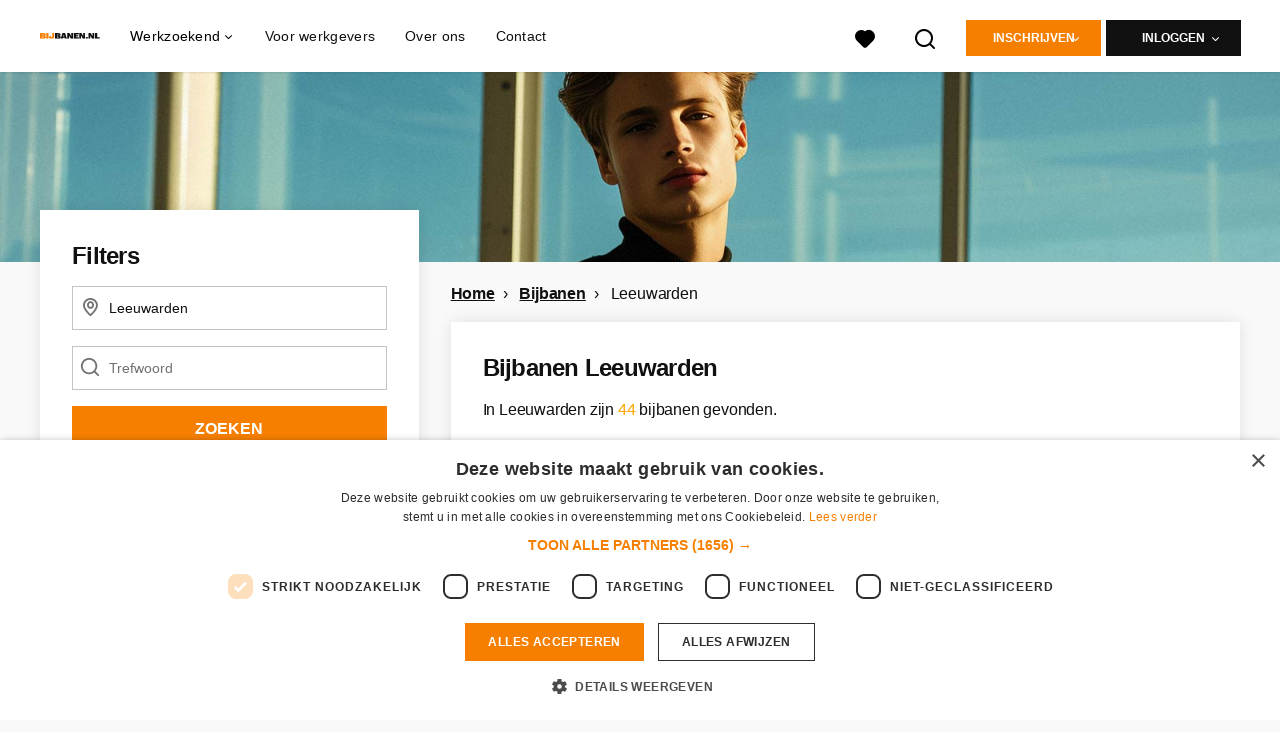

--- FILE ---
content_type: text/html; charset=utf-8
request_url: https://www.bijbanen.nl/bijbanen/leeuwarden
body_size: 30961
content:
<!DOCTYPE html>
<html lang="nl">
  <head>
    <meta charset="UTF-8">

<title>Bijbanen in Leeuwarden | Check de vacatures! | Bijbanen.nl</title>
<meta name="viewport" content="width=device-width, initial-scale=1, maximum-scale=1, user-scalable=no">

<link rel="preconnect" href="https://cdn.youngcapital.nl" crossorigin>
<link rel="preconnect" href="https://cdn.youngcapital.nl">
<link rel="preconnect" href="https://fonts.googleapis.com">
<link rel="preconnect" href="https://fonts.gstatic.com" crossorigin>
<link rel="preconnect" href="https://staticdash.net">
<link rel="preconnect" href="https://youngcapital-uploads-production.s3-eu-west-1.amazonaws.com">
<link rel="preconnect" href="https://youngcapital-uploads-production.s3.eu-west-1.amazonaws.com">
<link rel="preconnect" href="https://youngcapital-uploads-production.s3.amazonaws.com">
<link rel="preload" as="style" href="https://staticdash.net/fonts/work-sans/v17/css/default.css" />
<link rel="preload" href="/assets/pages/job-opening-546726ccb43ad0b4c5fbc8145639435920bef9d9df81429fb5e6f1ba6c8d26ef.css" as="style" />

<link rel="apple-touch-icon"      sizes="57x57"   max-age="604800" href=/bijb-apple-touch-icon-57x57.png />
<link rel="apple-touch-icon"      sizes="114x114" max-age="604800" href=/bijb-apple-touch-icon-114x114.png />
<link rel="apple-touch-icon"      sizes="72x72"   max-age="604800" href=/bijb-apple-touch-icon-72x72.png />
<link rel="apple-touch-icon"      sizes="144x144" max-age="604800" href=/bijb-apple-touch-icon-144x144.png />
<link rel="apple-touch-icon"      sizes="60x60"   max-age="604800" href=/bijb-apple-touch-icon-60x60.png />
<link rel="apple-touch-icon"      sizes="120x120" max-age="604800" href=/bijb-apple-touch-icon-120x120.png />
<link rel="apple-touch-icon"      sizes="76x76"   max-age="604800" href=/bijb-apple-touch-icon-76x76.png />
<link rel="apple-touch-icon"      sizes="152x152" max-age="604800" href=/bijb-apple-touch-icon-152x152.png />
<link rel="icon" type="image/png" sizes="196x196" max-age="604800" href=/bijb-favicon-196x196.png />
<link rel="icon" type="image/png" sizes="160x160" max-age="604800" href=/bijb-favicon-160x160.png />
<link rel="icon" type="image/png" sizes="96x96"   max-age="604800" href=/bijb-favicon-96x96.png />
<link rel="icon" type="image/png" sizes="32x32"   max-age="604800" href=/bijb-favicon-32x32.png />
<link rel="icon" type="image/png" sizes="16x16"   max-age="604800" href=/bijb-favicon-16x16.png />
<meta name="msapplication-TileColor"  content="#ffffff" />
<meta name="msapplication-TileImage"  content=/bijb-mstile-144x144.png />
<meta name="msapplication-config"     content=/bijb-browserconfig.xml />
<meta name="theme-color" content="#F77F00">
<meta name="full-lang-code" content="nl-nl-x-bijb" />



<meta name="description" content="Bekijk hier de leukste bijbanen in Leeuwarden voor studenten en scholieren! Zoek je een leuke bijbaan, dan kun je solliciteren binnen 5 minuten." />
<meta name="author" content="Bijbanen.nl" />
<meta name="robots" content="index, follow" />
<meta name="owner" content="Bijbanen.nl" />
<meta name="environment" content="production" />
<meta name="referrer" content="origin-when-cross-origin" />

  <meta property="og:title" content="Bijbanen in Leeuwarden | Check de vacatures! | Bijbanen.nl" />
  <meta property="og:description" content="Bekijk hier de leukste bijbanen in Leeuwarden voor studenten e..." />
  <meta property="og:type" content="website" />
  <meta property="og:site_name" content="Bijbanen.nl" />
  <meta property="og:url" content="https://www.bijbanen.nl/bijbanen/leeuwarden" />


    <meta property="og:image" content="https://www.bijbanen.nl/assets/og-logos/social/other-jobboards-ebbacaf775682a50dc914e0a525c16c65b451a81871e5df784d3d0bac64a6a7b.jpg" />
    <meta property="og:image:width" content="1200"/>
    <meta property="og:image:height" content="630" />

    <meta property="fb:app_id" content="1671660673057299" />

  <meta name="twitter:card" content="summary_large_image" />
    <meta name="twitter:site" content="@YoungCapital_NL" />
    <meta name="twitter:creator" content="@YoungCapital_NL" />
  <meta name="twitter:title" content="Bijbanen in Leeuwarden | Check de vacatures! | Bijba..." />
  <meta name="twitter:description" content="Bekijk hier de leukste bijbanen in Leeuwarden voor studenten en scholieren! Zoek je een leuke bijbaan, dan kun je solliciteren ..." />

    <meta name="twitter:image" content="https://www.bijbanen.nl/assets/og-logos/social/other-jobboards-ebbacaf775682a50dc914e0a525c16c65b451a81871e5df784d3d0bac64a6a7b.jpg" />


<link rel="stylesheet" href="https://staticdash.net/fonts/work-sans/v17/css/default.css" />

<style type="text/css">
  @import url(https://cdn.youngcapital.nl/style-guide/icons/3.12.0/style.swap.css);

    /* Bootstrap Glyphicons Halflings */
    @font-face{
      font-family:"Glyphicons Halflings";
      src:url("https://www.bijbanen.nl/assets/glyphicons-halflings-regular-0805fb1fe24235f70a639f67514990e4bfb6d2cfb00ca563ad4b553c240ddc33.eot");
      src:url("https://www.bijbanen.nl/assets/glyphicons-halflings-regular-0805fb1fe24235f70a639f67514990e4bfb6d2cfb00ca563ad4b553c240ddc33.eot?#iefix") format("embedded-opentype"),
        url("https://www.bijbanen.nl/assets/glyphicons-halflings-regular-403acfcf0cbaebd1c28b404eec442cea53642644b3a73f91c5a4ab46859af772.woff2") format("woff2"),
        url("https://www.bijbanen.nl/assets/glyphicons-halflings-regular-0703369a358a012c0011843ae337a8a20270c336948a8668df5cb89a8827299b.woff") format("woff"),
        url("https://www.bijbanen.nl/assets/glyphicons-halflings-regular-7c9caa5f4e16169b0129fdf93c84e85ad14d6c107eb1b0ad60b542daf01ee1f0.ttf") format("truetype");
      font-weight:400;
      font-style:normal;
      font-stretch:normal;
    }
    /* YC Custom */
    @font-face {
      font-family: "yc-font";
      src:font-url("https://www.bijbanen.nl/assets/yc-font-a7b0871094ed68c2c2312bdec92eabef5ffa6ed822228bb182c23ddd0e479168.eot");
      src:font-url("https://www.bijbanen.nl/assets/yc-font-a7b0871094ed68c2c2312bdec92eabef5ffa6ed822228bb182c23ddd0e479168.eot?#iefix") format("embedded-opentype"),
        font-url("https://www.bijbanen.nl/assets/yc-font-1abcc95be791d29cf499331673f23a15b57cf23e02e96b56e0aafc1df51a041e.woff") format("woff"),
        font-url("https://www.bijbanen.nl/assets/yc-font-0f352a0365bb3006453278e56719057a5349841541e8dee50c0b11831aa1b3c4.ttf") format("truetype");
      font-weight: 400;
      font-style: normal;
    }
    [data-icon]:before{font-family: "yc-font" !important;content: attr(data-icon);font-style: normal !important;font-weight: normal !important;font-variant: normal !important;text-transform: none !important;speak: none;line-height: 1;-webkit-font-smoothing: antialiased;-moz-osx-font-smoothing: grayscale;}
    [class^="yc-icon-"]:before,[class*=" yc-icon-"]:before {font-family: "yc-font" !important;font-style: normal !important;font-weight: normal !important;font-variant: normal !important;text-transform: none !important;speak: none;line-height: 1;-webkit-font-smoothing: antialiased;-moz-osx-font-smoothing: grayscale;}
    .yc-icon-close:before {content: "\61"; }
    .yc-icon-star-empty:before {content: "\62";}
    .yc-icon-star-full:before {content: "\63";}
    .yc-icon-search:before {content: "\64";}
    .yc-icon-profile:before {content: "\65";}
    .yc-icon-arrow-left:before {content: "\66";}
    .yc-icon-arrow-right:before {content: "\67";}
    .yc-icon-money:before {content: "\68";}
</style>


<script src="/assets/jquery-5c7dcc015048ed98c0060951b988c5380363a047d30b22f181def007bd759e05.js"></script>


<link rel="search" type="application/opensearchdescription+xml" href="/opensearch.xml" title="Bijbanen.nl" />

<meta name="csrf-param" content="authenticity_token" />
<meta name="csrf-token" content="9d_bLq98Ft9JYIOQhFaTG_YixHGA_Fv9uEF93PJrl2t3BzFhc8aq9rBJjkRF7RjJdiHUv3cMwPIitGIhWUhrbA" />

<script> use_styleguide_css = true; </script>
<script> new_styleguide_forms = false; </script>



  <link rel="stylesheet" href="/assets/pages/job-opening-546726ccb43ad0b4c5fbc8145639435920bef9d9df81429fb5e6f1ba6c8d26ef.css" />

<script src="/assets/application-19df785fefd34a6859f5616c768bb5a19700fc05fa4d0a2fab9214b67e0f4a6d.js" async="async"></script>
<script src="/assets/esbuild-8ade744b0c70f3b23eb9ec709423af9b7714cda2a9179b0491a503eb78b781af.js" data-turbo-track="reload" defer="defer"></script>






    
    <meta name="csrf-param" content="authenticity_token" />
<meta name="csrf-token" content="1aaevK6UcgIMy4WT9nEfd-EDQMCttntba74D5QKZWPZXfnTzci7OK_XiiEc3ypSlYQBQDlpG4FTxSxwYqbqk8Q" />
      
  <link rel="next" href="https://www.bijbanen.nl/bijbanen/leeuwarden/2?action=job_openings_index&amp;controller=job_guides&amp;guide_item_name=leeuwarden&amp;job_guide=bijbanen">

      <link rel="canonical" href="https://www.bijbanen.nl/bijbanen/leeuwarden">

  </head>

  <body
    class='
      bg
      use-ycs
      
    '
    data-turbo="false"
    data-controller="job-openings-sticky-title"
    data-action="scroll@document->job-openings-sticky-title#scrollEventListener"
  >
    <script>
  window.dataLayer = window.dataLayer || [];
  window.dataLayer.push({"environment":{"environment":"production","language":"nl"},"pagetype":{"pagetype":"job_guides \u003e job_openings_index"},"facebookPixel":{"pageViewEventID":"page_view_019bd69f-50f1-70b3-bc79-ba5dbad8df9f"}});


  var viewport = {};
  viewport.width = window.innerWidth
  viewport.height = window.innerHeight

  window.dataLayer[0].environment.viewport = viewport;
</script>

    <script>
      window.jobOpeningAbsoluteIndex = 0;
      window.dataLayer = window.dataLayer || []
      window.dataLayer.push({"searchTerm":null,"location":"Leeuwarden","distance":25,"categories":[],"employments":["2 (Parttime (overdag))","3 (Avondwerk)","4 (Weekendwerk)","8 (Tijdelijke fulltime baan)"],"education":[],"languages":[],"hours":{"min":null,"max":null},"numberOfResults":44,"pages":{"numberOfPages":2,"currentPage":1}});

      // checking if we need to send the search_results event, it gets set as false from js file handling the search event
      var jobOpeningSearchResultsEventSent = window.localStorage.getItem("jobOpeningSearchResultsEventSent")
      if(jobOpeningSearchResultsEventSent != 'true') {
        window.dataLayer.push({ ecommerce: null });
        window.dataLayer.push({
          event: "search_results",
          number_of_results: 44,
          search_term: "",
          suggested_search_term: "",
          suggested_number_of_results: 0
        });
        // marking as sent so that it does not gets triggerd onload of paginated next pages of same search
        window.localStorage.setItem("jobOpeningSearchResultsEventSent", 'true')
      }
    </script>


      <!-- Google Tag Manager -->
      <noscript data-test="gtm-tracking-script"><iframe src="//www.googletagmanager.com/ns.html?id=GTM-TS4MDT"
      height="0" width="0" style="display:none;visibility:hidden"></iframe></noscript>
      <script>(function(w,d,s,l,i){w[l]=w[l]||[];w[l].push({'gtm.start':
      new Date().getTime(),event:'gtm.js'});var f=d.getElementsByTagName(s)[0],
      j=d.createElement(s),dl=l!='dataLayer'?'&l='+l:'';j.async=true;j.src=
      '//www.googletagmanager.com/gtm.js?id='+i+dl;f.parentNode.insertBefore(j,f);
      })(window,document,'script','dataLayer','GTM-TS4MDT');</script>
      <!-- End Google Tag Manager -->


    <!-- legacy-header -->


    <div class="new-header" data-job-openings-sticky-title-target="siteNavigation">
      <div class="new-header__container">
        <div class="new-header__item new-header__item--menu new-header__item--mobile">
  <button class="new-header__menu-toggle" aria-label="Main menu">
    <span class="nyc-icon nyc-icon-menu-hamburger new-header__menu-icon--closed"></span>
    <span class="nyc-icon nyc-icon-close-cross new-header__menu-icon--open"></span>
  </button>
  <ul class="new-header__menu-nav new-header__menu-nav--left navigation navigation--main">


        <li class="navigation__item navigation__item--top"><span class="">Werkzoekend</span><div class="navigation__container"><ul class="navigation navigation--sub"><li class="navigation__item"><a href="/kandidaat/aanmelden" class="navigation__link">Direct inschrijven</a></li><li class="navigation__item"><a href="/accounts/auth/studentjob_id" class="navigation__link">Inloggen</a></li><li class="navigation__item"><a href="/vacatures" class="navigation__link">Alle bijbanen</a></li><li class="navigation__item"><span class="navigation__drop">Bijbanen per plaats</span><ul class="navigation navigation--sub"><li class="navigation__item"><a href="/bijbanen/amsterdam" class="navigation__link">Bijbanen in Amsterdam</a></li><li class="navigation__item"><a href="/bijbanen/den-haag" class="navigation__link">Bijbanen in Den Haag</a></li><li class="navigation__item"><a href="/bijbanen/groningen" class="navigation__link">Bijbanen in Groningen</a></li><li class="navigation__item"><a href="/bijbanen/rotterdam" class="navigation__link">Bijbanen in Rotterdam</a></li><li class="navigation__item"><a href="/bijbanen/utrecht" class="navigation__link">Bijbanen in Utrecht</a></li><li class="navigation__item"><a href="/bijbanen" class="navigation__link">Alle plaatsen</a></li></ul></li></ul></div></li><li class="navigation__item navigation__item--top"><span class="">Informatie</span><div class="navigation__container"><ul class="navigation navigation--sub"><li class="navigation__item"><a href="/werkgevers" class="navigation__link">Ik ben werkgever</a></li><li class="navigation__item"><a href="/over-bijbanen" class="navigation__link">Over Bijbanen.nl</a></li><li class="navigation__item"><a href="/veelgestelde-vragen" class="navigation__link">FAQ</a></li><li class="navigation__item"><a href="/contact" class="navigation__link">Contact</a></li></ul></div></li>

    <li class="navigation__item navigation__item--socials">

        <a title="LinkedIn" aria-label="LinkedIn" class="navigation__social" target="_blank" rel="noopener" href="https://www.linkedin.com/company/youngcapital">
          <i class="nyc-icon nyc-icon-network-linkedin"></i>
</a>        <a title="Instagram" aria-label="Instagram" class="navigation__social" target="_blank" rel="noopener" href="https://www.instagram.com/youngcapital_nl/">
          <i class="nyc-icon nyc-icon-network-insta"></i>
</a>        <a title="Twitter" aria-label="Twitter" class="navigation__social" target="_blank" rel="noopener" href="https://twitter.com/YoungCapital_NL">
          <i class="nyc-icon nyc-icon-network-twitter"></i>
</a>        <a title="YouTube" aria-label="YouTube" class="navigation__social" target="_blank" rel="noopener" href="https://www.youtube.com/c/youngcapital">
          <i class="nyc-icon nyc-icon-network-youtube"></i>
</a>        <a title="Facebook" aria-label="Facebook" class="navigation__social" target="_blank" rel="noopener" href="https://www.facebook.com/YoungCapital">
          <i class="nyc-icon nyc-icon-network-facebook"></i>
</a>    </li>
  </ul>
</div>

        <div class="new-header__item new-header__item--menu">
  <ul class="new-header__menu-nav navigation navigation--main navigation--desktop">
      
        <li class="navigation__item navigation__item--top"><span class="navigation__drop">Werkzoekend</span><div class="navigation__container"><ul class="navigation navigation--sub"><li class="navigation__item"><span class="navigation__drop">Bijbanen</span><ul class="navigation navigation--sub"><li class="navigation__item"><a href="/vacatures" class="navigation__link">Alle bijbanen</a></li><li class="navigation__item"><a href="/bijbanen/rotterdam" class="navigation__link">Bijbanen Rotterdam</a></li><li class="navigation__item"><a href="/bijbanen/amsterdam" class="navigation__link">Bijbanen Amsterdam</a></li><li class="navigation__item"><a href="/bijbanen/groningen" class="navigation__link">Bijbanen Groningen</a></li><li class="navigation__item"><a href="/bijbanen/utrecht" class="navigation__link">Bijbanen Utrecht</a></li><li class="navigation__item"><a href="/bijbanen/den-haag" class="navigation__link">Bijbanen Den Haag</a></li><li class="navigation__item"><a href="/bijbanen" class="navigation__link">Bijbanen per plaats</a></li></ul></li><li class="navigation__item"><span class="navigation__drop">Meer</span><ul class="navigation navigation--sub"><li class="navigation__item"><a href="/veelgestelde-vragen" class="navigation__link">Veelgestelde vragen</a></li><li class="navigation__item"><a href="/contact" class="navigation__link">Contact</a></li></ul></li></ul></div></li><li class="navigation__item navigation__item--top"><a href="/werkgevers" class="navigation__link">Voor werkgevers</a></li><li class="navigation__item navigation__item--top"><a href="/over-bijbanen" class="navigation__link">Over ons</a></li><li class="navigation__item navigation__item--top"><a href="/contact" class="navigation__link">Contact</a></li>
  </ul>
</div>

        <div class="new-header__item new-header__item--favorites ">
  <a class="new-header__link" aria-label="Al mijn favorieten bekijken" href="/kandidaat/favoriete-vacatures">
    <div class="new-header__favorites-icon">
      <img alt="Hartje" src="/assets/icons/svg/icon-favourite-filled-3de5d46f56bdae68d7267176c73959be6a934c63f885c029858ee4b798962fe5.svg" width="22" height="22" />
      <span class="new-header__favorites-count hidden">
        0
      </span>
    </div>
</a></div>


        <div class="new-header__item new-header__item--logo">
          <a href="/" class="new-header__logo">
            <img width="60" height="60" src="https://www.bijbanen.nl/logos/svg/bijb.svg" alt="Bijbanen.nl_logo" title="Bijbanen.nl" class="new-header__image">
          </a>
        </div>

        <div class="new-header__item new-header__item--search search search--job-listing">
          <button class="search__toggle" aria-label="Zoeken">
            <img alt="Vergrootglas" src="/assets/icons/svg/icon-search-d6b422475f7b015089cb87cc67d0644a18daa19e55f6d8114d874f22e5e6db23.svg" width="22" height="22" />
          </button>
        </div>

          <div class="new-header__item new-header__item--user-menu user-menu user-menu-toggle--logged-out">
    <button class="new-header__menu-toggle" aria-label="Inloggen">
      <span class="nyc-icon nyc-icon-avatar new-header__menu-icon--closed"></span>
      <span class="nyc-icon nyc-icon-close-cross new-header__menu-icon--open"></span>
    </button>

      


      <ul class="new-header__menu-nav navigation navigation--main new-header__menu-nav--right hidden-lg hidden-md">
          <li class="navigation__item">
            <span>
              Werkzoekende
            </span>
            <div class="navigation__container">
              <ul class="navigation navigation--sub">
                <li class="navigation__item">
                  <a class="navigation__link" href="/kandidaat/aanmelden">Inschrijven</a>
                </li>
                <li class="navigation__item" data-test="job-board-login-button-mobile">
                  <a class="navigation__link" data-method="post" href="/accounts/auth/studentjob_id">Inloggen</a>
                </li>
              </ul>
            </div>
          </li>
        <li class="navigation__item">
          <span>
            Werkgever
          </span>
          <div class="navigation__container">
            <ul class="navigation navigation--sub">
              <li class="navigation__item">
                <a class="navigation__link" href="#">
                  <a class="navigation__link" href="/bedrijf/aanmelden">Inschrijven</a>
                </a>
              </li>
              <li class="navigation__item">
                <a class="navigation__link" href="/bedrijf/inloggen">Inloggen</a>
              </li>
            </ul>
          </div>
        </li>
      </ul>

      <ul class="new-header__menu-nav navigation navigation--main user-menu--anonymus hidden-xs hidden-sm">
        <li class="navigation__item menu-select">
          <ul class="menu-select__list menu-select__list--dropless">
            <li class="menu-select__item menu-select__item--borderless">
              <button class="new-header__btn new-header__btn--drop" type="button">
                Inschrijven
              </button>
            </li>
            <li class="menu-select__item menu-select__item--login">
              <a class="menu-select__link" href="/kandidaat/aanmelden">Werkzoekende</a>
            </li>
            <li class="menu-select__item menu-select__item--login">
              <a class="menu-select__link" href="/bedrijf/aanmelden">WERKGEVER</a>
            </li>
          </ul>
        </li>
        <li class="navigation__item menu-select">
          <ul class="menu-select__list menu-select__list--dropless">
            <li class="menu-select__item menu-select__item--borderless">
              <button class="new-header__btn new-header__btn--black  new-header__btn--drop">
                Inloggen
              </button>
            </li>
            <li class="menu-select__item menu-select__item--login" data-test="job-board-login-button-desktop">
              <a class="menu-select__link" data-method="post" href="/accounts/auth/studentjob_id">Werkzoekende</a>
            </li>
            <li class="menu-select__item menu-select__item--login">
              <a class="menu-select__link" data-toggle="modal" data-target="#customerLogin" data-keyboard="true" href="javascript:void(0)">Werkgever</a>
            </li>
          </ul>
        </li>
      </ul>
  </div>


      </div>

    </div>

    <div class="card search__box search--job-listing">
  <nav class="tabs">
    <ul>
      <li class="tab col tab--active">
        <a href='javascript:void(0);' class="tab__text" data-search-type="search--job-listing">
          Vacatures
        </a>
      </li>
      <li class="tab col">
        <a href='javascript:void(0);' class="tab__text" data-search-type="search--all-site">
          Gehele site
        </a>
      </li>
    </ul>
  </nav>

  <div class="card__body mw-none">
    <div class="search__form search--all-site">
      <form action="/zoeken" accept-charset="UTF-8" method="get">
        <div class="row">
          <div class="col-xs-12">
            <input type="text" name="search[keywords_scope]" id="search_whole_site" maxlength="255" placeholder="Zoek door gehele site" class="search__input" />
          </div>
        </div>
        <div class="row">
          <div class="col-xs-12">
            <input type="submit" name="commit" value="Doorzoek de hele website" class="new-header__btn" data-disable-with="Doorzoek de hele website" />
          </div>
        </div>
</form>    </div>
    <div class="search__form search--job-listing">
      <form id="job_opening_search" action="/vacatures" accept-charset="UTF-8" method="get">
        <div class="row">
          <div class="col-xs-12 pb-2x">
            <div class="u-position--relative">
              <input type="text" name="search[zipcode_eq]" id="session_search_zipcode_eq" value="Leeuwarden" placeholder="Postcode of plaats" class="js-typeahead search__input search_zipcode_track" aria-label="Postcode of plaats" data-js-typeahead-ajax-data-path="https://www.bijbanen.nl/assets/nl-69739069b4ca7619f25c3789550c2ba1c439f5926afbdbfb176706bae2893973.json" />

              <i class="flex-row center-xs middle-xs nyc-icon nyc-icon-location"></i>
            </div>
          </div>
        </div>
        <div class="row">
          <div class="col-xs-12 pb-2x">
            <div class="u-position--relative">
                <input type="text" name="search[keywords_scope]" id="search_keywords_scope" placeholder="Trefwoord" class="search__input" />

              <i class="flex-row center-xs middle-xs nyc-icon nyc-icon-search"></i>
            </div>
          </div>
        </div>
        <div class="row">
          <div class="col-xs-12">
            <input type="submit" name="commit" value="Zoeken" class="new-header__btn" data-page-type="job_guides:job_openings_index" data-search-source="header_navigation" data-search-tracker="job_opening" data-disable-with="Zoeken" />
          </div>
        </div>
</form>    </div>
  </div>
</div>

    <!-- Temporary here -->
    <script type="text/javascript">
      if (typeof Object.assign != 'function') {
        // Must be writable: true, enumerable: false, configurable: true
        Object.defineProperty(Object, "assign", {
          value: function assign(target, varArgs) { // .length of function is 2
            'use strict';
            if (target == null) { // TypeError if undefined or null
              throw new TypeError('Cannot convert undefined or null to object');
            }

            var to = Object(target);

            for (var index = 1; index < arguments.length; index++) {
              var nextSource = arguments[index];

              if (nextSource != null) { // Skip over if undefined or null
                for (var nextKey in nextSource) {
                  // Avoid bugs when hasOwnProperty is shadowed
                  if (Object.prototype.hasOwnProperty.call(nextSource, nextKey)) {
                    to[nextKey] = nextSource[nextKey];
                  }
                }
              }
            }
            return to;
          },
          writable: true,
          configurable: true
        });
      }
      (function () {
        if ( typeof window.CustomEvent === "function" ) return false; //If not IE

        function CustomEvent ( event, params ) {
          params = params || { bubbles: false, cancelable: false, detail: undefined };
          var evt = document.createEvent( 'CustomEvent' );
          evt.initCustomEvent( event, params.bubbles, params.cancelable, params.detail );
          return evt;
        }

        CustomEvent.prototype = window.Event.prototype;

        window.Event = CustomEvent;
      })();


    /**
     * SearchBox responsible for searh box component
     * @param {Object} optional elements to which the box is binded
     **/

      var SearchBox = function(elements) {
        var ELEMENTS = {
          user: jQuery('.new-header__item--user-menu'),
          menu: jQuery('.search'),
          btn: jQuery('.search__toggle'),
          bar: jQuery('.search__box'),
          type: jQuery('[data-search-type]'),
          body: jQuery('body'),
          html: document.getElementsByTagName("html")[0]
        };

        this.ELEMENTS = Object.assign(ELEMENTS, elements);

        this.open = false;
        this.init();
      }

      SearchBox.prototype.init = function() {
        this.toggleEvent = new Event('toggleSearchBar');

        this.hideOnOverlay();
        this.bindButtonClick();
      }

      SearchBox.prototype.bindButtonClick = function() {
        var self = this;
        var btn = this.ELEMENTS.btn;
        var bar = this.ELEMENTS.bar;
        var type = this.ELEMENTS.type;

        for (var i = 0; i < btn.length; i++) {
          btn[i].addEventListener('click', function(e) {
            e.preventDefault();
            var disable = !bar.hasClass('search__box--open')
            self.toggle(disable);
          });
        }

        for (var i = 0; i < type.length; i++) {
          type[i].addEventListener('click', function() {
            $(".tab--active").removeClass('tab--active');
            $(this).parent().addClass('tab--active');

            self.toggleType(this.dataset.searchType)
          });
        }
      }

      SearchBox.prototype.toggle = function(show) {
        var visible = show || false;
        var bar = this.ELEMENTS.bar;
        var body = this.ELEMENTS.body;
        var html = this.ELEMENTS.html;
        this.open = visible;

        document.dispatchEvent(this.toggleEvent);
        if (visible) {
          var type = bar.attr('class').split(' ').filter(function(word) { return word.match('search--'); });

          this.positionBox();
          this.focusInput(type[0]);

          body.addClass('new-menu-search');
          bar.addClass('search__box--open');

          if (window.matchMedia("(max-width: 1023px)").matches) {
            html.style.cssText ="overflow:hidden;position:relative;height:100vh;";
          }
        } else {
          body.removeClass('new-menu-search');
          bar.removeClass('search__box--open');

          html.style = "";
        }
      };

      SearchBox.prototype.focusInput = function(type) {
        var visible = this.ELEMENTS.bar.find('.' + type);

        setTimeout(function() {
          visible.find('input[type="text"]').first().focus();
        }, 100);
      }

      SearchBox.prototype.toggleType = function(type) {
        var types = this.ELEMENTS.type;
        var bar = this.ELEMENTS.bar;

        for (var i = 0; i < types.length; i++) {
          bar.removeClass(types[i].dataset.searchType);
        }

        bar.toggleClass(type);
        this.focusInput(type);
      }

      SearchBox.prototype.positionBox = function() {
        var bar = this.ELEMENTS.bar;
        var menu = this.ELEMENTS.menu;
        var user = this.ELEMENTS.user;

        if (window.matchMedia("(min-width: 1024px)").matches) {
          bar.css('left', menu[0].offsetWidth + menu[0].offsetLeft - bar[0].offsetWidth + user[0].offsetWidth - 5 + 'px');
        } else {
          bar.css('left', 0);
        }
      }

      SearchBox.prototype.hideOnOverlay = function() {
        var menu = this.ELEMENTS.menu;
        var body = this.ELEMENTS.body;
        var bar = this.ELEMENTS.bar;
        var self = this;

        document.addEventListener('click', function(e) {
          if (e.target.tagName == "BODY" || e.target.className == "new-header" && body.hasClass('new-menu-search')) {
            self.toggle();
          }
        })
      };

      /**
       * [NewMenu description]
       */
      var NewMenu = function() {
        this.ELEMENTS = {
          body: jQuery('body'),
          menu: {
            btns: jQuery('.new-header__menu-toggle'),
            select: jQuery('[data-menu-select]'),
            sub: jQuery('.new-header__item--mobile .navigation--sub .navigation__drop'),
            links: jQuery('.navigation__link'),
            desktop: {
              top: jQuery('.navigation--desktop > .navigation__item--top, .user-menu-toggle--logged-in'),
              sub: jQuery('.navigation--desktop .navigation__link')
            }
          }
        }

        this.TIMEOUT_CLOSE_SUB = setTimeout("", 0)

        this.init();
      }

      NewMenu.prototype.init = function() {
        var search = {
          menu: jQuery('.search'),
          btn: jQuery('.search__toggle'),
          bar: jQuery('.search__box'),
          type: jQuery('[data-search-type]'),
        };

        var self = this;

        this.search = new SearchBox(search);
        this.initDropdowns();
        this.initUserDropdown();
        this.initSubMenus();
        this.initMenus();
        this.initSelects();
        this.initLinks();

        document.addEventListener('toggleSearchBar', function() {
          self.closeAll.call(self);
          if (self.search.open) {
            self.toggleScrollable(true);
          }
        });
      }

      NewMenu.prototype.initLinks = function() {
        var self = this;

        jQuery.each(this.ELEMENTS.menu.links, function(i, link) {
          link.addEventListener('click', function() {
            if (!this.classList.contains('navigation__link--drop')) {
              /* Timeout for waiting page draw so the animation is smooth */
              setTimeout(function() {
                self.closeAll();
              }, 250);

              // scroll to page top
              document.body.scrollTop = document.documentElement.scrollTop = 0;
            }
          });
        });
      }

      NewMenu.prototype.initMenus = function() {
        var self = this,
            btns = this.ELEMENTS.menu.btns,
            body = this.ELEMENTS.body;

        for (var i = 0; i < btns.length; i++) {
          btns[i].addEventListener('click', function() {
            var button = this;

            if (button.classList.contains('new-header__menu-toggle--open')) {
              self.closeAll();
              document.querySelector(".new-header").classList.remove("-menu-opened");
            } else {
              self.closeAll();
              self.toggleScrollable(true);
              self.search.toggle(false);
              setTimeout(function() {
                document.querySelector(".new-header").classList.add("-menu-opened");
                button.classList.add('new-header__menu-toggle--open');
              }, 0)
            }
          });
        }
      }

      NewMenu.prototype.initSelects = function() {
        var select = this.ELEMENTS.menu.select;
        jQuery.each(select, function(i, sel) {
          sel.addEventListener('touchend', function(e) {
            if (!this.classList.contains('menu-select__list--visible')) {
              e.preventDefault();
              this.classList.add('menu-select__list--visible');
            }
          });
        });
      }

      NewMenu.prototype.initSubMenus = function() {
        var sub = this.ELEMENTS.menu.sub;

        jQuery.each(sub, function(i, menu) {
          menu.addEventListener('click', function() {
            jQuery(this.nextElementSibling).stop().slideToggle(250);
          });
        });
      }

      NewMenu.prototype.listenTopElements = function(e, topElem) {
        var self = this;

        if (!topElem.classList.contains('navigation__item--active') && !topElem.classList.contains('user-menu')) {
          jQuery.each(this.ELEMENTS.menu.desktop.top, function(i, elem) {
            setTimeout(elem.classList.remove('navigation__item--active', 'user-menu--active'), 0);
          });

          document.addEventListener('click', self.listenCloseOnClickOut, true);

          if (topElem.children[0].className == 'navigation__drop') {
            topElem.classList.add('navigation__item--active');
          }
        } else {
          if (e.target.classList.contains('navigation__item--top')) {
            topElem.classList.remove('navigation__item--active');
          }
        }
      }

      NewMenu.prototype.listenDesktopUserElements = function(e, userElem) {
        if (window.matchMedia("(min-width: 992px)").matches) {
          var self = this;

          if (!jQuery(userElem).hasClass('user-menu--active')) {
            document.addEventListener('click', self.listenCloseUserOnClickOut, true);

            jQuery.each(this.ELEMENTS.menu.desktop.top, function(i, elem) {
              setTimeout(elem.classList.remove('navigation__item--active'), 0);
            });

            jQuery(userElem).addClass('user-menu--active');
          } else {
            if (e.target.classList.contains("new-header__item--user-menu")) {
              jQuery(userElem).removeClass('user-menu--active');
            }
          }
        }
      }

      NewMenu.prototype.initDropdowns = function () {
        var self = this;

        jQuery.each(this.ELEMENTS.menu.desktop.top, function(i, elem) {
          elem.addEventListener('click', function(e) {
            self.listenTopElements(e, elem);
          }, true);
        });
      }

      NewMenu.prototype.initUserDropdown = function () {
        var self = this,
            elems = jQuery(".user-menu");

        jQuery.each(elems, function(i, elem) {
          elem.addEventListener('click', function(e) {
            self.listenDesktopUserElements(e, elem);
          }, true);
        })
      }

      NewMenu.prototype.listenCloseOnClickOut = function(e) {
        if (!jQuery(".navigation__item--active, .user-menu--active")) return false;

        var newHeader  = jQuery(".new-header"),
            mouseX     = e.clientX,
            mouseY     = e.clientY,
            activeItem = jQuery(".navigation__item--active, .user-menu--active");

        var hoveredElement = document.elementFromPoint(mouseX, mouseY);

        var containsElement       = newHeader.has(hoveredElement),
            activeIsHovered       = activeItem == hoveredElement,
            activeContainsHovered = activeItem.has(hoveredElement);

        if (typeof containsElement[0] == 'undefined') {
          this.TIMEOUT_CLOSE_SUB = setTimeout(function() { activeItem.removeClass('navigation__item--active user-menu--active') }, 0);
        } else {
          if ((activeIsHovered && activeContainsHovered) === true) {
            this.TIMEOUT_CLOSE_SUB = setTimeout(function() { activeItem.removeClass('navigation__item--active user-menu--active') }, 0);
          }
        }

        document.removeEventListener(e.type, arguments.callee);
      }

      NewMenu.prototype.listenCloseUserOnClickOut = function(e) {
        if (!jQuery(".navigation__item--active, .user-menu--active")) return false;

        var newHeader  = jQuery(".new-header"),
            mouseX     = e.clientX,
            mouseY     = e.clientY,
            favoriteElement = $(".nyc-icon.nyc-icon-favorite-filled")[0],
            navLiItems = $(".navigation--desktop")[0],
            activeItem = jQuery(".navigation__item--active, .user-menu--active");

        var hoveredElement = document.elementFromPoint(mouseX, mouseY);

        var containsElement       = newHeader.has(hoveredElement),
            activeIsHovered       = activeItem == hoveredElement,
            activeContainsHovered = activeItem.has(hoveredElement),
            isNavLiItems          = hoveredElement == navLiItems,
            isFavorite            = hoveredElement == favoriteElement;

        if (typeof containsElement[0] == 'undefined' || isFavorite || isNavLiItems) {
          this.TIMEOUT_CLOSE_SUB = setTimeout(function() { activeItem.removeClass('navigation__item--active user-menu--active') }, 0);
        } else {
          if ((activeIsHovered && activeContainsHovered) === true) {
            this.TIMEOUT_CLOSE_SUB = setTimeout(function() { activeItem.removeClass('navigation__item--active user-menu--active') }, 0);
          }
        }

        document.removeEventListener(e.type, arguments.callee);
      }

      NewMenu.prototype.toggleScrollable = function(disable) {
        var isDisabled = disable || false;

        // isDisabled ? this.ELEMENTS.body.classList.add('is-non-scrollable')
          // : this.ELEMENTS.body.classList.remove('is-non-scrollable');
      }

      NewMenu.prototype.closeAll = function() {
        var btns = this.ELEMENTS.menu.btns;

        for (var i = 0; i < btns.length; i++) {
          btns[i].classList.remove('new-header__menu-toggle--open');
        }

        var newHeader  = jQuery(".new-header"),
            activeItem = jQuery(".navigation__item--active, .user-menu--active")

        if (newHeader.has(activeItem)) {
          activeItem.removeClass('navigation__item--active user-menu--active');
        }

        this.toggleScrollable();
      }

      new NewMenu();
    </script>


    <section class="ribbon
                
                
                
                
                "
          data-has-ribbon-youtube-video="false"
          data-has-ribbon-video="false"
          data-job-openings-sticky-title-target="siteRibbon"
          id="site_ribbon">

        <style>
            .random_ribbon_image {
              background-image: url('https://youngcapital-uploads-production.s3.eu-west-1.amazonaws.com/uploads/ribbon_image/image/0000/0077/mobile_guy-truck.jpg');
            }
            @media only screen and (min-width: 641px) {
              .random_ribbon_image {
                background-image: url('https://youngcapital-uploads-production.s3.eu-west-1.amazonaws.com/uploads/ribbon_image/image/0000/0079/guy-airport.jpg');
              }
            }
        </style>

        <div class="ribbon__image ribbon--parallax random_ribbon_image"></div>

      <div class="ribbon__container container container-fluid">

        

      </div>
</section>




    

    <main class="content container container-fluid">
      
      

<div
  class="row job-opening__index"
  data-controller="job-openings-source"
  data-action="load@window->job-openings-source#track"
  data-job-openings-source-source-value="job_guides"
>
  <div class="col-xs-12 col-md-4">
    <div class="mobile_seo_text hidden-xs hidden-sm">
      <div class="saved-job-search-form-container-mobile">
        
<form class="js-search-with-aggregations filter -used " id="job_opening_search" action="/vacatures" accept-charset="UTF-8" method="get">

    <input type="hidden" name="region_name" id="region_name" autocomplete="off" />
    <input type="hidden" name="search[regions][id]" id="search_regions_id" autocomplete="off" />
    <input type="hidden" name="search[provinces][id]" id="search_provinces_id" autocomplete="off" />
    <input type="hidden" name="job_guide_name" id="job_guide_name" autocomplete="off" />

  
  

  <div class="job-opening-aggregations card card--full-width  card--top">
    <div class="card__body filter__heading select-items-toggler hidden-md hidden-lg ">
      <button type="button" class="btn btn--secondary btn--wide">
        Filters
        <i class="nyc-icon nyc-icon-arrow-down"></i>
      </button>
    </div>
    <div class="filter__fieldsets hidden-sm">
      <div class="card__body mt-md-4x filter__search">
        <h3 class="
          mb-2x
          hidden-sm
          hidden-xs
          
        ">
          <span class="hidden">Vind hier de baan die bij jou past</span>
          <span class="">Filters</span>
        </h3>
        <fieldset>
          <div class="top-xs string required search_zipcode_eq"><div class="input input--wrap row pt-0"><div class="col-xs-12"><div class="u-position--relative"><input class="input__text input__control string required js-typeahead search_zipcode_track" data-js-typeahead-ajax-data-path="https://www.bijbanen.nl/assets/nl-69739069b4ca7619f25c3789550c2ba1c439f5926afbdbfb176706bae2893973.json" data-hj-allow="" placeholder="Postcode of plaats" type="text" value="Leeuwarden" name="search[zipcode_eq]" id="search_zipcode_eq" /><i class="flex-row center-xs middle-xs nyc-icon nyc-icon-location"></i></div></div></div></div>

            <div class="top-xs string required search_keywords_scope"><div class="input input--wrap row"><div class="col-xs-12"><div class="u-position--relative"><input class="input__text input__control string required" data-hj-allow="" placeholder="Trefwoord" type="text" name="search[keywords_scope]" id="search_keywords_scope" /><i class="flex-row center-xs middle-xs nyc-icon nyc-icon-search"></i></div></div></div></div>

          <div class="input pb-0">
            <span class="w-100 hidden"><button value="submit" type="submit" class="btn btn--primary btn btn--primary btn--wide" data-page-type="job_guides:job_openings_index" data-search-source="vacancy_listing_page">Zoeken</button></span>
            <span class="w-100 "><button value="submit" type="submit" class="btn btn--primary btn btn--primary btn--wide" data-page-type="job_guides:job_openings_index" data-search-source="vacancy_listing_page">Zoeken</button></span>
          </div>
        </fieldset>
      </div>

      <input type="hidden" name="sort_by" id="sort_by" value="published_date" autocomplete="off" />

      <div class="">
            
<div class="card__body job-opening-aggregation pt-0" style="order: 0">
  <fieldset>
    <legend class="select-items-toggler">
      Afstanden
      <i class="nyc-icon nyc-icon-arrow-up"></i>
    </legend>
    <div class="aggregation-toggle-items">

        <div class="input input--buttons">
          <input
              id="search_geo_distance_eq_10_desktop"
              name="search[geo_distance_eq]"
              type="radio"
              class="input__button"
              value="10"
              
          />
          <label class="input__label" for="search_geo_distance_eq_10_desktop">
            <span>
              Binnen 10 km
            </span>
          </label>
          <data class="badge" value="26">26</data>
        </div>

        <div class="input input--buttons">
          <input
              id="search_geo_distance_eq_25_desktop"
              name="search[geo_distance_eq]"
              type="radio"
              class="input__button"
              value="25"
              checked
          />
          <label class="input__label" for="search_geo_distance_eq_25_desktop">
            <span>
              Binnen 25 km
            </span>
          </label>
          <data class="badge" value="44">44</data>
        </div>

        <div class="input input--buttons">
          <input
              id="search_geo_distance_eq_50_desktop"
              name="search[geo_distance_eq]"
              type="radio"
              class="input__button"
              value="50"
              
          />
          <label class="input__label" for="search_geo_distance_eq_50_desktop">
            <span>
              Binnen 50 km
            </span>
          </label>
          <data class="badge" value="65">65</data>
        </div>

        <div class="input input--buttons">
          <input
              id="search_geo_distance_eq_100_desktop"
              name="search[geo_distance_eq]"
              type="radio"
              class="input__button"
              value="100"
              
          />
          <label class="input__label" for="search_geo_distance_eq_100_desktop">
            <span>
              Binnen 100 km
            </span>
          </label>
          <data class="badge" value="315">315</data>
        </div>
    </div>
  </fieldset>
</div>


              
<div class="card__body job-opening-aggregation" style="order: 1">
  <fieldset>
    <legend class="select-items-toggler">
      Dienstverbanden
      <i class="nyc-icon nyc-icon-arrow-down"></i>
    </legend>

    <div class="aggregation-toggle-items hidden">

        <div class="input input--buttons input--square  js-aggregation-item">
          <div>
            <input
              checked
              id="search_job_types_id_2_desktop"
              name="search[job_types][id][]"
              type="checkbox"
              class="input__button function-aggregate"
              value="2"
              data-aggregation-name="job_types"
              data-item-name="Parttime (overdag)"
              data-item-index="0">
            <label class="input__label" for="search_job_types_id_2_desktop">
              Parttime (overdag)
            </label>
          </div>

          <data class="badge" value="43">
            43
          </data>
        </div>

        <div class="input input--buttons input--square  js-aggregation-item">
          <div>
            <input
              
              id="search_job_types_id_1_desktop"
              name="search[job_types][id][]"
              type="checkbox"
              class="input__button function-aggregate"
              value="1"
              data-aggregation-name="job_types"
              data-item-name="Fulltime (startersfunctie)"
              data-item-index="1">
            <label class="input__label" for="search_job_types_id_1_desktop">
              Fulltime (startersfunctie)
            </label>
          </div>

          <data class="badge" value="32">
            32
          </data>
        </div>

        <div class="input input--buttons input--square  js-aggregation-item">
          <div>
            <input
              checked
              id="search_job_types_id_4_desktop"
              name="search[job_types][id][]"
              type="checkbox"
              class="input__button function-aggregate"
              value="4"
              data-aggregation-name="job_types"
              data-item-name="Weekendwerk"
              data-item-index="2">
            <label class="input__label" for="search_job_types_id_4_desktop">
              Weekendwerk
            </label>
          </div>

          <data class="badge" value="19">
            19
          </data>
        </div>

        <div class="input input--buttons input--square  js-aggregation-item">
          <div>
            <input
              checked
              id="search_job_types_id_3_desktop"
              name="search[job_types][id][]"
              type="checkbox"
              class="input__button function-aggregate"
              value="3"
              data-aggregation-name="job_types"
              data-item-name="Avondwerk"
              data-item-index="3">
            <label class="input__label" for="search_job_types_id_3_desktop">
              Avondwerk
            </label>
          </div>

          <data class="badge" value="17">
            17
          </data>
        </div>

        <div class="input input--buttons input--square  js-aggregation-item">
          <div>
            <input
              
              id="search_job_types_id_5_desktop"
              name="search[job_types][id][]"
              type="checkbox"
              class="input__button function-aggregate"
              value="5"
              data-aggregation-name="job_types"
              data-item-name="Vakantiewerk"
              data-item-index="4">
            <label class="input__label" for="search_job_types_id_5_desktop">
              Vakantiewerk
            </label>
          </div>

          <data class="badge" value="17">
            17
          </data>
        </div>

        <div class="input input--buttons input--square js-job_types-search js-aggregation-item">
          <div>
            <input
              
              id="search_job_types_id_7_desktop"
              name="search[job_types][id][]"
              type="checkbox"
              class="input__button function-aggregate"
              value="7"
              data-aggregation-name="job_types"
              data-item-name="Fulltime (ervaren)"
              data-item-index="5">
            <label class="input__label" for="search_job_types_id_7_desktop">
              Fulltime (ervaren)
            </label>
          </div>

          <data class="badge" value="15">
            15
          </data>
        </div>

        <div class="input input--buttons input--square js-job_types-search js-aggregation-item">
          <div>
            <input
              
              id="search_job_types_id_14_desktop"
              name="search[job_types][id][]"
              type="checkbox"
              class="input__button function-aggregate"
              value="14"
              data-aggregation-name="job_types"
              data-item-name="Thuiswerk"
              data-item-index="6">
            <label class="input__label" for="search_job_types_id_14_desktop">
              Thuiswerk
            </label>
          </div>

          <data class="badge" value="11">
            11
          </data>
        </div>

        <div class="input input--buttons input--square  js-aggregation-item">
          <div>
            <input
              checked
              id="search_job_types_id_8_desktop"
              name="search[job_types][id][]"
              type="checkbox"
              class="input__button function-aggregate"
              value="8"
              data-aggregation-name="job_types"
              data-item-name="Tijdelijke fulltime baan"
              data-item-index="7">
            <label class="input__label" for="search_job_types_id_8_desktop">
              Tijdelijke fulltime baan
            </label>
          </div>

          <data class="badge" value="6">
            6
          </data>
        </div>

        <div class="input input--buttons input--square js-job_types-search js-aggregation-item">
          <div>
            <input
              
              id="search_job_types_id_10_desktop"
              name="search[job_types][id][]"
              type="checkbox"
              class="input__button function-aggregate"
              value="10"
              data-aggregation-name="job_types"
              data-item-name="Vrijwilligerswerk"
              data-item-index="8">
            <label class="input__label" for="search_job_types_id_10_desktop">
              Vrijwilligerswerk
            </label>
          </div>

          <data class="badge" value="1">
            1
          </data>
        </div>

        <div class="input input--buttons input--square js-job_types-search js-aggregation-item">
          <div>
            <input
              
              id="search_job_types_id_6_desktop"
              name="search[job_types][id][]"
              type="checkbox"
              class="input__button function-aggregate"
              value="6"
              data-aggregation-name="job_types"
              data-item-name="Stage"
              data-item-index="9">
            <label class="input__label" for="search_job_types_id_6_desktop">
              Stage
            </label>
          </div>

          <data class="badge" value="1">
            1
          </data>
        </div>

        <a class="js-region-toggler" data-toggler-target="js-job_types-search" data-toggler-expanded-text="Minder..." data-toggler-collapsed-text="Meer..." href="#">Meer...</a>
    </div>
  </fieldset>
</div>


              
<div class="card__body job-opening-aggregation" style="order: 2">
  <fieldset>
    <legend class="select-items-toggler">
      Beroepsgroepen
      <i class="nyc-icon nyc-icon-arrow-up"></i>
    </legend>

    <div class="aggregation-toggle-items ">

        <div class="input input--buttons input--square  js-aggregation-item">
          <div>
            <input
              
              id="search_functions_id_6_desktop"
              name="search[functions][id][]"
              type="checkbox"
              class="input__button function-aggregate"
              value="6"
              data-aggregation-name="functions"
              data-item-name="Communicatie / Marketing / Reclame / PR"
              data-item-index="0">
            <label class="input__label" for="search_functions_id_6_desktop">
              Communicatie / Marketing / Reclame / PR
            </label>
          </div>

          <data class="badge" value="8">
            8
          </data>
        </div>

        <div class="input input--buttons input--square  js-aggregation-item">
          <div>
            <input
              
              id="search_functions_id_14_desktop"
              name="search[functions][id][]"
              type="checkbox"
              class="input__button function-aggregate"
              value="14"
              data-aggregation-name="functions"
              data-item-name="Transport / Logistiek / Chauffeur / Koerier"
              data-item-index="1">
            <label class="input__label" for="search_functions_id_14_desktop">
              Transport / Logistiek / Chauffeur / Koerier
            </label>
          </div>

          <data class="badge" value="7">
            7
          </data>
        </div>

        <div class="input input--buttons input--square  js-aggregation-item">
          <div>
            <input
              
              id="search_functions_id_40_desktop"
              name="search[functions][id][]"
              type="checkbox"
              class="input__button function-aggregate"
              value="40"
              data-aggregation-name="functions"
              data-item-name="Winkelwerk / Retail / Detailhandel"
              data-item-index="2">
            <label class="input__label" for="search_functions_id_40_desktop">
              Winkelwerk / Retail / Detailhandel
            </label>
          </div>

          <data class="badge" value="7">
            7
          </data>
        </div>

        <div class="input input--buttons input--square  js-aggregation-item">
          <div>
            <input
              
              id="search_functions_id_33_desktop"
              name="search[functions][id][]"
              type="checkbox"
              class="input__button function-aggregate"
              value="33"
              data-aggregation-name="functions"
              data-item-name="Commercieel / Verkoop / Inkoop"
              data-item-index="3">
            <label class="input__label" for="search_functions_id_33_desktop">
              Commercieel / Verkoop / Inkoop
            </label>
          </div>

          <data class="badge" value="6">
            6
          </data>
        </div>

        <div class="input input--buttons input--square  js-aggregation-item">
          <div>
            <input
              
              id="search_functions_id_39_desktop"
              name="search[functions][id][]"
              type="checkbox"
              class="input__button function-aggregate"
              value="39"
              data-aggregation-name="functions"
              data-item-name="Promotiewerk / Hostess"
              data-item-index="4">
            <label class="input__label" for="search_functions_id_39_desktop">
              Promotiewerk / Hostess
            </label>
          </div>

          <data class="badge" value="6">
            6
          </data>
        </div>

        <div class="input input--buttons input--square js-functions-search js-aggregation-item">
          <div>
            <input
              
              id="search_functions_id_41_desktop"
              name="search[functions][id][]"
              type="checkbox"
              class="input__button function-aggregate"
              value="41"
              data-aggregation-name="functions"
              data-item-name="Online Marketing"
              data-item-index="5">
            <label class="input__label" for="search_functions_id_41_desktop">
              Online Marketing
            </label>
          </div>

          <data class="badge" value="6">
            6
          </data>
        </div>

        <div class="input input--buttons input--square js-functions-search js-aggregation-item">
          <div>
            <input
              
              id="search_functions_id_26_desktop"
              name="search[functions][id][]"
              type="checkbox"
              class="input__button function-aggregate"
              value="26"
              data-aggregation-name="functions"
              data-item-name="Zorg / Thuiszorg / Kinderopvang"
              data-item-index="6">
            <label class="input__label" for="search_functions_id_26_desktop">
              Zorg / Thuiszorg / Kinderopvang
            </label>
          </div>

          <data class="badge" value="5">
            5
          </data>
        </div>

        <div class="input input--buttons input--square js-functions-search js-aggregation-item">
          <div>
            <input
              
              id="search_functions_id_1_desktop"
              name="search[functions][id][]"
              type="checkbox"
              class="input__button function-aggregate"
              value="1"
              data-aggregation-name="functions"
              data-item-name="Administratief"
              data-item-index="7">
            <label class="input__label" for="search_functions_id_1_desktop">
              Administratief
            </label>
          </div>

          <data class="badge" value="2">
            2
          </data>
        </div>

        <div class="input input--buttons input--square js-functions-search js-aggregation-item">
          <div>
            <input
              
              id="search_functions_id_36_desktop"
              name="search[functions][id][]"
              type="checkbox"
              class="input__button function-aggregate"
              value="36"
              data-aggregation-name="functions"
              data-item-name="Callcenter / Customer Service"
              data-item-index="8">
            <label class="input__label" for="search_functions_id_36_desktop">
              Callcenter / Customer Service
            </label>
          </div>

          <data class="badge" value="2">
            2
          </data>
        </div>

        <div class="input input--buttons input--square js-functions-search js-aggregation-item">
          <div>
            <input
              
              id="search_functions_id_10_desktop"
              name="search[functions][id][]"
              type="checkbox"
              class="input__button function-aggregate"
              value="10"
              data-aggregation-name="functions"
              data-item-name="Horeca / Catering"
              data-item-index="9">
            <label class="input__label" for="search_functions_id_10_desktop">
              Horeca / Catering
            </label>
          </div>

          <data class="badge" value="1">
            1
          </data>
        </div>

        <div class="input input--buttons input--square js-functions-search js-aggregation-item">
          <div>
            <input
              
              id="search_functions_id_18_desktop"
              name="search[functions][id][]"
              type="checkbox"
              class="input__button function-aggregate"
              value="18"
              data-aggregation-name="functions"
              data-item-name="Onderwijs en Wetenschap"
              data-item-index="10">
            <label class="input__label" for="search_functions_id_18_desktop">
              Onderwijs en Wetenschap
            </label>
          </div>

          <data class="badge" value="1">
            1
          </data>
        </div>

        <div class="input input--buttons input--square js-functions-search js-aggregation-item">
          <div>
            <input
              
              id="search_functions_id_23_desktop"
              name="search[functions][id][]"
              type="checkbox"
              class="input__button function-aggregate"
              value="23"
              data-aggregation-name="functions"
              data-item-name="Technisch / Klusser / Monteur"
              data-item-index="11">
            <label class="input__label" for="search_functions_id_23_desktop">
              Technisch / Klusser / Monteur
            </label>
          </div>

          <data class="badge" value="1">
            1
          </data>
        </div>

        <div class="input input--buttons input--square js-functions-search js-aggregation-item">
          <div>
            <input
              
              id="search_functions_id_37_desktop"
              name="search[functions][id][]"
              type="checkbox"
              class="input__button function-aggregate"
              value="37"
              data-aggregation-name="functions"
              data-item-name="Schoonmaak / Facilitair"
              data-item-index="12">
            <label class="input__label" for="search_functions_id_37_desktop">
              Schoonmaak / Facilitair
            </label>
          </div>

          <data class="badge" value="1">
            1
          </data>
        </div>

        <a class="js-region-toggler" data-toggler-target="js-functions-search" data-toggler-expanded-text="Minder..." data-toggler-collapsed-text="Meer..." href="#">Meer...</a>
    </div>
  </fieldset>
</div>


              
<div class="card__body job-opening-aggregation" style="order: 3">
  <fieldset>
    <legend class="select-items-toggler">
      Opleidingsniveaus
      <i class="nyc-icon nyc-icon-arrow-up"></i>
    </legend>

    <div class="aggregation-toggle-items ">

        <div class="input input--buttons input--square  js-aggregation-item">
          <div>
            <input
              
              id="search_edu_types_id_1_desktop"
              name="search[edu_types][id][]"
              type="checkbox"
              class="input__button function-aggregate"
              value="1"
              data-aggregation-name="edu_types"
              data-item-name="Middelbare school"
              data-item-index="0">
            <label class="input__label" for="search_edu_types_id_1_desktop">
              Middelbare school
            </label>
          </div>

          <data class="badge" value="33">
            33
          </data>
        </div>

        <div class="input input--buttons input--square  js-aggregation-item">
          <div>
            <input
              
              id="search_edu_types_id_2_desktop"
              name="search[edu_types][id][]"
              type="checkbox"
              class="input__button function-aggregate"
              value="2"
              data-aggregation-name="edu_types"
              data-item-name="MBO"
              data-item-index="1">
            <label class="input__label" for="search_edu_types_id_2_desktop">
              MBO
            </label>
          </div>

          <data class="badge" value="26">
            26
          </data>
        </div>

        <div class="input input--buttons input--square  js-aggregation-item">
          <div>
            <input
              
              id="search_edu_types_id_3_desktop"
              name="search[edu_types][id][]"
              type="checkbox"
              class="input__button function-aggregate"
              value="3"
              data-aggregation-name="edu_types"
              data-item-name="HBO"
              data-item-index="2">
            <label class="input__label" for="search_edu_types_id_3_desktop">
              HBO
            </label>
          </div>

          <data class="badge" value="15">
            15
          </data>
        </div>

        <div class="input input--buttons input--square  js-aggregation-item">
          <div>
            <input
              
              id="search_edu_types_id_4_desktop"
              name="search[edu_types][id][]"
              type="checkbox"
              class="input__button function-aggregate"
              value="4"
              data-aggregation-name="edu_types"
              data-item-name="Universiteit"
              data-item-index="3">
            <label class="input__label" for="search_edu_types_id_4_desktop">
              Universiteit
            </label>
          </div>

          <data class="badge" value="15">
            15
          </data>
        </div>

    </div>
  </fieldset>
</div>


              
<div class="card__body job-opening-aggregation" style="order: 4">
  <fieldset>
    <legend class="select-items-toggler">
      Talen
      <i class="nyc-icon nyc-icon-arrow-up"></i>
    </legend>

    <div class="aggregation-toggle-items ">

        <div class="input input--buttons input--square  js-aggregation-item">
          <div>
            <input
              
              id="search_languages_id_27_desktop"
              name="search[languages][id][]"
              type="checkbox"
              class="input__button function-aggregate"
              value="27"
              data-aggregation-name="languages"
              data-item-name="Nederlands"
              data-item-index="0">
            <label class="input__label" for="search_languages_id_27_desktop">
              Nederlands
            </label>
          </div>

          <data class="badge" value="42">
            42
          </data>
        </div>

        <div class="input input--buttons input--square  js-aggregation-item">
          <div>
            <input
              
              id="search_languages_id_1_desktop"
              name="search[languages][id][]"
              type="checkbox"
              class="input__button function-aggregate"
              value="1"
              data-aggregation-name="languages"
              data-item-name="Engels"
              data-item-index="1">
            <label class="input__label" for="search_languages_id_1_desktop">
              Engels
            </label>
          </div>

          <data class="badge" value="1">
            1
          </data>
        </div>

    </div>
  </fieldset>
</div>



          
<div class="card__body job-opening-aggregation" style="order: 5">
  <fieldset>
    <legend class="select-items-toggler">
      Labels
      <i class="nyc-icon nyc-icon-arrow-up"></i>
    </legend>

    <div class="aggregation-toggle-items ">

      <div class="input input--buttons input--square js-aggregation-item">
        <div>
          <input
            
            id="search_is_top_job_true_desktop"
            name="search[is_top_job]"
            type="checkbox"
            class="input__button function-aggregate"
            value="true">
          <label class="input__label" for="search_is_top_job_true_desktop">
            Topjob
          </label>
        </div>
      </div>
    </div>
  </fieldset>
</div>



        <div class="card filter__button -native-sticky -sticky-bottom apply-filters-container scrollCheck" style="order: 6">
          <div class="card__body center-xs">
            <button
              class= "btn btn--secondary btn--wide"
              data-page-type= job_guides:job_openings_index
              data-search-source="vacancy_listing_page"
              data-search-tracker="job_opening"
            >
              Filters Toepassen</button>
            <a href="/vacatures">Alle filters wissen</a>
          </div>
        </div>
      </div>
    </div>
  </div>
</form>
      </div>
    </div>

    <div class="generic_job_openings_search_page hidden-xs hidden-sm">
        <div class="js-job-guide-boxes">
            
            
  <div class="row">
    <div class="col-xs-12">
      <div class="card jop-opening__cities">
        <h3 class="list__title">Plaatsen</h3>
        <ul class="list--links">
            <li>
                <a href="/bijbanen/heerenveen">Heerenveen</a>
              <i class="list__icon-arrow"></i>
            </li>
            <li>
                <a href="/bijbanen/drachten">Drachten</a>
              <i class="list__icon-arrow"></i>
            </li>
            <li>
                <a href="/bijbanen/sneek">Sneek</a>
              <i class="list__icon-arrow"></i>
            </li>
            <li>
                <a href="/bijbanen/bolsward">Bolsward</a>
              <i class="list__icon-arrow"></i>
            </li>
            <li>
                <a href="/bijbanen/dokkum">Dokkum</a>
              <i class="list__icon-arrow"></i>
            </li>
        </ul>
      </div>
    </div>
  </div>

        </div>
    </div>
  </div>

  <div class="col-xs-12 col-md-8 total-job-opening-results pt-md-6x js-show-job-guides-on-mobile">
    
    

<div class="job_opening_seo_text card--top">
    <div class="breadcrumb__container">
  <div class="breadcrumb__fade">
    <div class="breadcrumb__fade--effect"></div>
  </div>
  <div class="breadcrumb__links">
      <ul>
          <span></span>
          <li><a href="/" title="Home">Home</a></li>
          <span>&gt;</span>
          <li><a href="/bijbanen" title="Bijbanen">Bijbanen</a></li>
          <span>&gt;</span>
          <li><a href="/bijbanen/leeuwarden" title="Leeuwarden">Leeuwarden</a></li>
      </ul>
  </div>
</div>


  <div class="card">
    <div class="card__body">
        <div class="vacancy">
  <h1 class="text-primary">Bijbanen Leeuwarden</h1>

<p>In Leeuwarden zijn <span style="color:orange">44</span> bijbanen gevonden.</p>

<p>Woon jij in Friesland en ben je op zoek naar wat leuke bijbanen in Leeuwarden? Dan ben je hier aan het juiste adres! Want wij hebben de meest geschikte bijbanen in Leeuwarden voor je op een rijtje gezet. Deze bijbanen zijn ideaal te combineren met bijvoorbeeld je studie, of een tweede baantje. En zo kun je lekker bijverdienen, om die kaartjes voor sc Heerenveen of Cambuur Leeuwarden te kopen. Want er is toch weinig gezelligers dan een dag in het Hoge Noorden. En jij kunt bij ons uit de leukste bijbanen in Leeuwarden kiezen. Benieuwd naar welke toffe bijbanen in Leeuwarden wij voor je hebben? Lees snel verder!
</p>


<div class="vacancy-description">


<h2>Winkelwerk</h2>
<p>Is buiten werken niets voor jou? Dat snappen we, want in Friesland is het gemiddeld een paar graden kouder dan in de rest van Nederland. En dus werk je liever binnen. Gelukkig hebben wij leuke bijbanen in Leeuwarden in een winkel! Denk aan bijvoorbeeld supermarktbaantjes, of een winkelbaantje in een telecomwinkel. Ben je liever wat commerciëler bezig? Dan hebben we wat leuke salesbaantjes voor je. Dan kun je je babbelskills wat bijwerken en ondertussen mooie bonussen scoren. Denk er eens aan wat je met die honderden extra euro’s kunt doen. Check snel de leukste bijbanen in Leeuwarden hieronder!
</p>


<h2>Promotiewerk</h2>
<p>Sta je toch liever buiten? Natuurlijk hebben wij ook dan leuke bijbanen in Leeuwarden voor je! Lekker de straat op als promotiemedewerker. Op mensen afstappen, praatjes maken met vreemden en hen blij maken met bijvoorbeeld een krantenabonnement. Of je kunt donaties binnenhalen voor een goed doel. Ideaal werk, waarbij je flexibel ingezet kunt worden. Dus ook als je op de NHL Hogeschool in Leeuwarden zit, kun je deze bijbanen in Leeuwarden scoren. What are you waiting for? Check snel de vacatures hieronder en solliciteer direct!
</p>

</div>

<a href="#" class="open">Meer informatie</a>



</div><script type="application/ld+json">
	    		{
						  "@context": "http://schema.org",
		  				"@type": "SearchResultsPage",
		  				"about":
		  				{
							  "@context": "http://schema.org",
			  				"@type": "place",
								"address": 
  				{
						"@type": "PostalAddress",
						"addressCountry": "Nederland",
						"addressRegion": "friesland",
						"addressLocality": "Leeuwarden"
					}
	 	  				}}
                        </script>
        <div
          class="hidden seo-text-translations"
          data-more-info-text="Meer informatie"
          data-less-info-text="Minder informatie"
        ></div>
    </div>
  </div>

  <div class="mobile-filter-container"></div>


  <div class="mobile_seo_text hidden-md hidden-lg">
      <div class="saved-job-search-form-container-mobile ">
        <div>
          
<div class="card card--full-width pb save-job-search__card">
  <div class="card__body">
    <div class="input input--saved-job-search start-xs pt-0 pb-0">
      <input class="input__switch" name="saved_job_search[create_saved_job_search]" aria-label="Ja, email mij de nieuwste vacatures van deze zoekopdracht!" value="true" id="search_create_saved_job_search" type="checkbox">
      <label class="input__switch-btn" for="search_create_saved_job_search"></label>
      <label class="input__switch-label" for="search_create_saved_job_search">Ja, email mij de nieuwste vacatures van deze zoekopdracht!</label>
      <div class="saved-job-search__form">
        
<form class="simple_form js-saved-job-search-form saved-job-search-form row" id="new_saved_job_search" data-parent=".saved-job-search__form" novalidate="novalidate" action="/saved_job_searches" accept-charset="UTF-8" data-remote="true" method="post"><input type="hidden" name="authenticity_token" value="lwGuNU8I9E1ZKwxqT-yMBS7UGWeirvb1Lg0bn6LtOqmxSkCkasxC5iO_YBDgDp7GAaQbVrGdmZOIrhe7sfdiaA" autocomplete="off" />

  <div class="search_keywords_1768832323"><style media="screen">.search_keywords_1768832323 {display:none;}</style><label for="saved_job_search_search_keywords">If you are a human, ignore this field</label><input type="text" name="saved_job_search[search_keywords]" id="saved_job_search_search_keywords" autocomplete="off" tabindex="-1" /><input type="hidden" name="spinner" value="1cf4b6b30f6172e22a10dcfd98a7d117" autocomplete="off" /></div>

  
    <div class="saved-job-search-form__email mt-1x col-xs-12 col-sm-6 pr-sm-0">
      <div class="top-xs email optional saved_job_search_email"><div class="input input--wrap row"><div class="col-xs-12"><input class="input__text string email optional" autocomplete="false" aria-label="Vul je e-mailadres in" placeholder="E-mail" type="email" name="saved_job_search[email]" id="saved_job_search_email" /></div></div></div>
    </div>

  <div class="top-xs hidden saved_job_search_additional_params"><div class="input input--wrap row"><div class="col-xs-12"><input class="input__text hidden" value="{&quot;page&quot;:null,&quot;function_id&quot;:null,&quot;sort_by&quot;:null,&quot;job_types&quot;:{&quot;id&quot;:[2,3,4,8]},&quot;provinces&quot;:{&quot;id&quot;:null},&quot;regions&quot;:{&quot;id&quot;:null},&quot;geo_distance_eq&quot;:25,&quot;zipcode_eq&quot;:&quot;Leeuwarden&quot;}" autocomplete="off" type="hidden" name="saved_job_search[additional_params]" id="saved_job_search_additional_params" /></div></div></div>
  <div class="top-xs hidden saved_job_search_source"><div class="input input--wrap row"><div class="col-xs-12"><input class="input__text hidden" value="watson-search-results" autocomplete="off" type="hidden" name="saved_job_search[source]" id="saved_job_search_source" /></div></div></div>

  <div class="saved-job-search__submit mt-2x col-xs-12 col-sm-6">
    <button type="submit" onclick="dataLayer.push({'event': 'Emailalert', 'eventCategory': 'Emailalert', 'eventAction': 'Emailalert aanmelding', 'eventLabel': 'watson-search-results'})" class="btn btn--primary btn--wide pull-left">
      Alert opslaan
    </button>
  </div>
</form>
        <p class="saved-job-search-horizontal-block__unsubscribe pt-2x pt-md-1x">Je kunt vacature-alerts op elk moment uitzetten.</p>
      </div>
    </div>
  </div>
</div>

        </div>
      </div>
    


<form class="js-search-with-aggregations filter  " id="job_opening_search" action="/vacatures" accept-charset="UTF-8" method="get">

    <input type="hidden" name="region_name" id="region_name" autocomplete="off" />
    <input type="hidden" name="search[regions][id]" id="search_regions_id" autocomplete="off" />
    <input type="hidden" name="search[provinces][id]" id="search_provinces_id" autocomplete="off" />
    <input type="hidden" name="job_guide_name" id="job_guide_name" autocomplete="off" />

  
  

  <div class="job-opening-aggregations card card--full-width ">
    <div class="card__body filter__heading select-items-toggler hidden-md hidden-lg ">
      <button type="button" class="btn btn--secondary btn--wide">
        Filters
        <i class="nyc-icon nyc-icon-arrow-down"></i>
      </button>
    </div>
    <div class="filter__fieldsets hidden-sm">
      <div class="card__body mt-md-4x filter__search">
        <h3 class="
          mb-2x
          hidden-sm
          hidden-xs
          
        ">
          <span class="hidden">Vind hier de baan die bij jou past</span>
          <span class="">Filters</span>
        </h3>
        <fieldset>
          <div class="top-xs string required search_zipcode_eq"><div class="input input--wrap row pt-0"><div class="col-xs-12"><div class="u-position--relative"><input class="input__text input__control string required js-typeahead search_zipcode_track" data-js-typeahead-ajax-data-path="https://www.bijbanen.nl/assets/nl-69739069b4ca7619f25c3789550c2ba1c439f5926afbdbfb176706bae2893973.json" data-hj-allow="" placeholder="Postcode of plaats" type="text" value="Leeuwarden" name="search[zipcode_eq]" id="search_zipcode_eq" /><i class="flex-row center-xs middle-xs nyc-icon nyc-icon-location"></i></div></div></div></div>

            <div class="top-xs string required search_keywords_scope"><div class="input input--wrap row"><div class="col-xs-12"><div class="u-position--relative"><input class="input__text input__control string required" data-hj-allow="" placeholder="Trefwoord" type="text" name="search[keywords_scope]" id="search_keywords_scope" /><i class="flex-row center-xs middle-xs nyc-icon nyc-icon-search"></i></div></div></div></div>

          <div class="input pb-0">
            <span class="w-100 hidden"><button value="submit" type="submit" class="btn btn--primary btn btn--primary btn--wide" data-page-type="job_guides:job_openings_index" data-search-source="vacancy_listing_page">Zoeken</button></span>
            <span class="w-100 "><button value="submit" type="submit" class="btn btn--primary btn btn--primary btn--wide" data-page-type="job_guides:job_openings_index" data-search-source="vacancy_listing_page">Zoeken</button></span>
          </div>
        </fieldset>
      </div>

      <input type="hidden" name="sort_by" id="sort_by" value="published_date" autocomplete="off" />

      <div class="">
            
<div class="card__body job-opening-aggregation pt-0" style="order: 0">
  <fieldset>
    <legend class="select-items-toggler">
      Afstanden
      <i class="nyc-icon nyc-icon-arrow-up"></i>
    </legend>
    <div class="aggregation-toggle-items">

        <div class="input input--buttons">
          <input
              id="search_geo_distance_eq_10_mobile"
              name="search[geo_distance_eq]"
              type="radio"
              class="input__button"
              value="10"
              
          />
          <label class="input__label" for="search_geo_distance_eq_10_mobile">
            <span>
              Binnen 10 km
            </span>
          </label>
          <data class="badge" value="26">26</data>
        </div>

        <div class="input input--buttons">
          <input
              id="search_geo_distance_eq_25_mobile"
              name="search[geo_distance_eq]"
              type="radio"
              class="input__button"
              value="25"
              checked
          />
          <label class="input__label" for="search_geo_distance_eq_25_mobile">
            <span>
              Binnen 25 km
            </span>
          </label>
          <data class="badge" value="44">44</data>
        </div>

        <div class="input input--buttons">
          <input
              id="search_geo_distance_eq_50_mobile"
              name="search[geo_distance_eq]"
              type="radio"
              class="input__button"
              value="50"
              
          />
          <label class="input__label" for="search_geo_distance_eq_50_mobile">
            <span>
              Binnen 50 km
            </span>
          </label>
          <data class="badge" value="65">65</data>
        </div>

        <div class="input input--buttons">
          <input
              id="search_geo_distance_eq_100_mobile"
              name="search[geo_distance_eq]"
              type="radio"
              class="input__button"
              value="100"
              
          />
          <label class="input__label" for="search_geo_distance_eq_100_mobile">
            <span>
              Binnen 100 km
            </span>
          </label>
          <data class="badge" value="315">315</data>
        </div>
    </div>
  </fieldset>
</div>


              
<div class="card__body job-opening-aggregation" style="order: 1">
  <fieldset>
    <legend class="select-items-toggler">
      Dienstverbanden
      <i class="nyc-icon nyc-icon-arrow-up"></i>
    </legend>

    <div class="aggregation-toggle-items ">

        <div class="input input--buttons input--square  js-aggregation-item">
          <div>
            <input
              checked
              id="search_job_types_id_2_mobile"
              name="search[job_types][id][]"
              type="checkbox"
              class="input__button function-aggregate"
              value="2"
              data-aggregation-name="job_types"
              data-item-name="Parttime (overdag)"
              data-item-index="0">
            <label class="input__label" for="search_job_types_id_2_mobile">
              Parttime (overdag)
            </label>
          </div>

          <data class="badge" value="43">
            43
          </data>
        </div>

        <div class="input input--buttons input--square  js-aggregation-item">
          <div>
            <input
              
              id="search_job_types_id_1_mobile"
              name="search[job_types][id][]"
              type="checkbox"
              class="input__button function-aggregate"
              value="1"
              data-aggregation-name="job_types"
              data-item-name="Fulltime (startersfunctie)"
              data-item-index="1">
            <label class="input__label" for="search_job_types_id_1_mobile">
              Fulltime (startersfunctie)
            </label>
          </div>

          <data class="badge" value="32">
            32
          </data>
        </div>

        <div class="input input--buttons input--square  js-aggregation-item">
          <div>
            <input
              checked
              id="search_job_types_id_4_mobile"
              name="search[job_types][id][]"
              type="checkbox"
              class="input__button function-aggregate"
              value="4"
              data-aggregation-name="job_types"
              data-item-name="Weekendwerk"
              data-item-index="2">
            <label class="input__label" for="search_job_types_id_4_mobile">
              Weekendwerk
            </label>
          </div>

          <data class="badge" value="19">
            19
          </data>
        </div>

        <div class="input input--buttons input--square  js-aggregation-item">
          <div>
            <input
              checked
              id="search_job_types_id_3_mobile"
              name="search[job_types][id][]"
              type="checkbox"
              class="input__button function-aggregate"
              value="3"
              data-aggregation-name="job_types"
              data-item-name="Avondwerk"
              data-item-index="3">
            <label class="input__label" for="search_job_types_id_3_mobile">
              Avondwerk
            </label>
          </div>

          <data class="badge" value="17">
            17
          </data>
        </div>

        <div class="input input--buttons input--square  js-aggregation-item">
          <div>
            <input
              
              id="search_job_types_id_5_mobile"
              name="search[job_types][id][]"
              type="checkbox"
              class="input__button function-aggregate"
              value="5"
              data-aggregation-name="job_types"
              data-item-name="Vakantiewerk"
              data-item-index="4">
            <label class="input__label" for="search_job_types_id_5_mobile">
              Vakantiewerk
            </label>
          </div>

          <data class="badge" value="17">
            17
          </data>
        </div>

        <div class="input input--buttons input--square js-job_types-search js-aggregation-item">
          <div>
            <input
              
              id="search_job_types_id_7_mobile"
              name="search[job_types][id][]"
              type="checkbox"
              class="input__button function-aggregate"
              value="7"
              data-aggregation-name="job_types"
              data-item-name="Fulltime (ervaren)"
              data-item-index="5">
            <label class="input__label" for="search_job_types_id_7_mobile">
              Fulltime (ervaren)
            </label>
          </div>

          <data class="badge" value="15">
            15
          </data>
        </div>

        <div class="input input--buttons input--square js-job_types-search js-aggregation-item">
          <div>
            <input
              
              id="search_job_types_id_14_mobile"
              name="search[job_types][id][]"
              type="checkbox"
              class="input__button function-aggregate"
              value="14"
              data-aggregation-name="job_types"
              data-item-name="Thuiswerk"
              data-item-index="6">
            <label class="input__label" for="search_job_types_id_14_mobile">
              Thuiswerk
            </label>
          </div>

          <data class="badge" value="11">
            11
          </data>
        </div>

        <div class="input input--buttons input--square  js-aggregation-item">
          <div>
            <input
              checked
              id="search_job_types_id_8_mobile"
              name="search[job_types][id][]"
              type="checkbox"
              class="input__button function-aggregate"
              value="8"
              data-aggregation-name="job_types"
              data-item-name="Tijdelijke fulltime baan"
              data-item-index="7">
            <label class="input__label" for="search_job_types_id_8_mobile">
              Tijdelijke fulltime baan
            </label>
          </div>

          <data class="badge" value="6">
            6
          </data>
        </div>

        <div class="input input--buttons input--square js-job_types-search js-aggregation-item">
          <div>
            <input
              
              id="search_job_types_id_10_mobile"
              name="search[job_types][id][]"
              type="checkbox"
              class="input__button function-aggregate"
              value="10"
              data-aggregation-name="job_types"
              data-item-name="Vrijwilligerswerk"
              data-item-index="8">
            <label class="input__label" for="search_job_types_id_10_mobile">
              Vrijwilligerswerk
            </label>
          </div>

          <data class="badge" value="1">
            1
          </data>
        </div>

        <div class="input input--buttons input--square js-job_types-search js-aggregation-item">
          <div>
            <input
              
              id="search_job_types_id_6_mobile"
              name="search[job_types][id][]"
              type="checkbox"
              class="input__button function-aggregate"
              value="6"
              data-aggregation-name="job_types"
              data-item-name="Stage"
              data-item-index="9">
            <label class="input__label" for="search_job_types_id_6_mobile">
              Stage
            </label>
          </div>

          <data class="badge" value="1">
            1
          </data>
        </div>

        <a class="js-region-toggler" data-toggler-target="js-job_types-search" data-toggler-expanded-text="Minder..." data-toggler-collapsed-text="Meer..." href="#">Meer...</a>
    </div>
  </fieldset>
</div>


              
<div class="card__body job-opening-aggregation" style="order: 2">
  <fieldset>
    <legend class="select-items-toggler">
      Beroepsgroepen
      <i class="nyc-icon nyc-icon-arrow-up"></i>
    </legend>

    <div class="aggregation-toggle-items ">

        <div class="input input--buttons input--square  js-aggregation-item">
          <div>
            <input
              
              id="search_functions_id_6_mobile"
              name="search[functions][id][]"
              type="checkbox"
              class="input__button function-aggregate"
              value="6"
              data-aggregation-name="functions"
              data-item-name="Communicatie / Marketing / Reclame / PR"
              data-item-index="0">
            <label class="input__label" for="search_functions_id_6_mobile">
              Communicatie / Marketing / Reclame / PR
            </label>
          </div>

          <data class="badge" value="8">
            8
          </data>
        </div>

        <div class="input input--buttons input--square  js-aggregation-item">
          <div>
            <input
              
              id="search_functions_id_14_mobile"
              name="search[functions][id][]"
              type="checkbox"
              class="input__button function-aggregate"
              value="14"
              data-aggregation-name="functions"
              data-item-name="Transport / Logistiek / Chauffeur / Koerier"
              data-item-index="1">
            <label class="input__label" for="search_functions_id_14_mobile">
              Transport / Logistiek / Chauffeur / Koerier
            </label>
          </div>

          <data class="badge" value="7">
            7
          </data>
        </div>

        <div class="input input--buttons input--square  js-aggregation-item">
          <div>
            <input
              
              id="search_functions_id_40_mobile"
              name="search[functions][id][]"
              type="checkbox"
              class="input__button function-aggregate"
              value="40"
              data-aggregation-name="functions"
              data-item-name="Winkelwerk / Retail / Detailhandel"
              data-item-index="2">
            <label class="input__label" for="search_functions_id_40_mobile">
              Winkelwerk / Retail / Detailhandel
            </label>
          </div>

          <data class="badge" value="7">
            7
          </data>
        </div>

        <div class="input input--buttons input--square  js-aggregation-item">
          <div>
            <input
              
              id="search_functions_id_33_mobile"
              name="search[functions][id][]"
              type="checkbox"
              class="input__button function-aggregate"
              value="33"
              data-aggregation-name="functions"
              data-item-name="Commercieel / Verkoop / Inkoop"
              data-item-index="3">
            <label class="input__label" for="search_functions_id_33_mobile">
              Commercieel / Verkoop / Inkoop
            </label>
          </div>

          <data class="badge" value="6">
            6
          </data>
        </div>

        <div class="input input--buttons input--square  js-aggregation-item">
          <div>
            <input
              
              id="search_functions_id_39_mobile"
              name="search[functions][id][]"
              type="checkbox"
              class="input__button function-aggregate"
              value="39"
              data-aggregation-name="functions"
              data-item-name="Promotiewerk / Hostess"
              data-item-index="4">
            <label class="input__label" for="search_functions_id_39_mobile">
              Promotiewerk / Hostess
            </label>
          </div>

          <data class="badge" value="6">
            6
          </data>
        </div>

        <div class="input input--buttons input--square js-functions-search js-aggregation-item">
          <div>
            <input
              
              id="search_functions_id_41_mobile"
              name="search[functions][id][]"
              type="checkbox"
              class="input__button function-aggregate"
              value="41"
              data-aggregation-name="functions"
              data-item-name="Online Marketing"
              data-item-index="5">
            <label class="input__label" for="search_functions_id_41_mobile">
              Online Marketing
            </label>
          </div>

          <data class="badge" value="6">
            6
          </data>
        </div>

        <div class="input input--buttons input--square js-functions-search js-aggregation-item">
          <div>
            <input
              
              id="search_functions_id_26_mobile"
              name="search[functions][id][]"
              type="checkbox"
              class="input__button function-aggregate"
              value="26"
              data-aggregation-name="functions"
              data-item-name="Zorg / Thuiszorg / Kinderopvang"
              data-item-index="6">
            <label class="input__label" for="search_functions_id_26_mobile">
              Zorg / Thuiszorg / Kinderopvang
            </label>
          </div>

          <data class="badge" value="5">
            5
          </data>
        </div>

        <div class="input input--buttons input--square js-functions-search js-aggregation-item">
          <div>
            <input
              
              id="search_functions_id_1_mobile"
              name="search[functions][id][]"
              type="checkbox"
              class="input__button function-aggregate"
              value="1"
              data-aggregation-name="functions"
              data-item-name="Administratief"
              data-item-index="7">
            <label class="input__label" for="search_functions_id_1_mobile">
              Administratief
            </label>
          </div>

          <data class="badge" value="2">
            2
          </data>
        </div>

        <div class="input input--buttons input--square js-functions-search js-aggregation-item">
          <div>
            <input
              
              id="search_functions_id_36_mobile"
              name="search[functions][id][]"
              type="checkbox"
              class="input__button function-aggregate"
              value="36"
              data-aggregation-name="functions"
              data-item-name="Callcenter / Customer Service"
              data-item-index="8">
            <label class="input__label" for="search_functions_id_36_mobile">
              Callcenter / Customer Service
            </label>
          </div>

          <data class="badge" value="2">
            2
          </data>
        </div>

        <div class="input input--buttons input--square js-functions-search js-aggregation-item">
          <div>
            <input
              
              id="search_functions_id_10_mobile"
              name="search[functions][id][]"
              type="checkbox"
              class="input__button function-aggregate"
              value="10"
              data-aggregation-name="functions"
              data-item-name="Horeca / Catering"
              data-item-index="9">
            <label class="input__label" for="search_functions_id_10_mobile">
              Horeca / Catering
            </label>
          </div>

          <data class="badge" value="1">
            1
          </data>
        </div>

        <div class="input input--buttons input--square js-functions-search js-aggregation-item">
          <div>
            <input
              
              id="search_functions_id_18_mobile"
              name="search[functions][id][]"
              type="checkbox"
              class="input__button function-aggregate"
              value="18"
              data-aggregation-name="functions"
              data-item-name="Onderwijs en Wetenschap"
              data-item-index="10">
            <label class="input__label" for="search_functions_id_18_mobile">
              Onderwijs en Wetenschap
            </label>
          </div>

          <data class="badge" value="1">
            1
          </data>
        </div>

        <div class="input input--buttons input--square js-functions-search js-aggregation-item">
          <div>
            <input
              
              id="search_functions_id_23_mobile"
              name="search[functions][id][]"
              type="checkbox"
              class="input__button function-aggregate"
              value="23"
              data-aggregation-name="functions"
              data-item-name="Technisch / Klusser / Monteur"
              data-item-index="11">
            <label class="input__label" for="search_functions_id_23_mobile">
              Technisch / Klusser / Monteur
            </label>
          </div>

          <data class="badge" value="1">
            1
          </data>
        </div>

        <div class="input input--buttons input--square js-functions-search js-aggregation-item">
          <div>
            <input
              
              id="search_functions_id_37_mobile"
              name="search[functions][id][]"
              type="checkbox"
              class="input__button function-aggregate"
              value="37"
              data-aggregation-name="functions"
              data-item-name="Schoonmaak / Facilitair"
              data-item-index="12">
            <label class="input__label" for="search_functions_id_37_mobile">
              Schoonmaak / Facilitair
            </label>
          </div>

          <data class="badge" value="1">
            1
          </data>
        </div>

        <a class="js-region-toggler" data-toggler-target="js-functions-search" data-toggler-expanded-text="Minder..." data-toggler-collapsed-text="Meer..." href="#">Meer...</a>
    </div>
  </fieldset>
</div>


              
<div class="card__body job-opening-aggregation" style="order: 3">
  <fieldset>
    <legend class="select-items-toggler">
      Opleidingsniveaus
      <i class="nyc-icon nyc-icon-arrow-up"></i>
    </legend>

    <div class="aggregation-toggle-items ">

        <div class="input input--buttons input--square  js-aggregation-item">
          <div>
            <input
              
              id="search_edu_types_id_1_mobile"
              name="search[edu_types][id][]"
              type="checkbox"
              class="input__button function-aggregate"
              value="1"
              data-aggregation-name="edu_types"
              data-item-name="Middelbare school"
              data-item-index="0">
            <label class="input__label" for="search_edu_types_id_1_mobile">
              Middelbare school
            </label>
          </div>

          <data class="badge" value="33">
            33
          </data>
        </div>

        <div class="input input--buttons input--square  js-aggregation-item">
          <div>
            <input
              
              id="search_edu_types_id_2_mobile"
              name="search[edu_types][id][]"
              type="checkbox"
              class="input__button function-aggregate"
              value="2"
              data-aggregation-name="edu_types"
              data-item-name="MBO"
              data-item-index="1">
            <label class="input__label" for="search_edu_types_id_2_mobile">
              MBO
            </label>
          </div>

          <data class="badge" value="26">
            26
          </data>
        </div>

        <div class="input input--buttons input--square  js-aggregation-item">
          <div>
            <input
              
              id="search_edu_types_id_3_mobile"
              name="search[edu_types][id][]"
              type="checkbox"
              class="input__button function-aggregate"
              value="3"
              data-aggregation-name="edu_types"
              data-item-name="HBO"
              data-item-index="2">
            <label class="input__label" for="search_edu_types_id_3_mobile">
              HBO
            </label>
          </div>

          <data class="badge" value="15">
            15
          </data>
        </div>

        <div class="input input--buttons input--square  js-aggregation-item">
          <div>
            <input
              
              id="search_edu_types_id_4_mobile"
              name="search[edu_types][id][]"
              type="checkbox"
              class="input__button function-aggregate"
              value="4"
              data-aggregation-name="edu_types"
              data-item-name="Universiteit"
              data-item-index="3">
            <label class="input__label" for="search_edu_types_id_4_mobile">
              Universiteit
            </label>
          </div>

          <data class="badge" value="15">
            15
          </data>
        </div>

    </div>
  </fieldset>
</div>


              
<div class="card__body job-opening-aggregation" style="order: 4">
  <fieldset>
    <legend class="select-items-toggler">
      Talen
      <i class="nyc-icon nyc-icon-arrow-up"></i>
    </legend>

    <div class="aggregation-toggle-items ">

        <div class="input input--buttons input--square  js-aggregation-item">
          <div>
            <input
              
              id="search_languages_id_27_mobile"
              name="search[languages][id][]"
              type="checkbox"
              class="input__button function-aggregate"
              value="27"
              data-aggregation-name="languages"
              data-item-name="Nederlands"
              data-item-index="0">
            <label class="input__label" for="search_languages_id_27_mobile">
              Nederlands
            </label>
          </div>

          <data class="badge" value="42">
            42
          </data>
        </div>

        <div class="input input--buttons input--square  js-aggregation-item">
          <div>
            <input
              
              id="search_languages_id_1_mobile"
              name="search[languages][id][]"
              type="checkbox"
              class="input__button function-aggregate"
              value="1"
              data-aggregation-name="languages"
              data-item-name="Engels"
              data-item-index="1">
            <label class="input__label" for="search_languages_id_1_mobile">
              Engels
            </label>
          </div>

          <data class="badge" value="1">
            1
          </data>
        </div>

    </div>
  </fieldset>
</div>



          
<div class="card__body job-opening-aggregation" style="order: 5">
  <fieldset>
    <legend class="select-items-toggler">
      Labels
      <i class="nyc-icon nyc-icon-arrow-up"></i>
    </legend>

    <div class="aggregation-toggle-items ">

      <div class="input input--buttons input--square js-aggregation-item">
        <div>
          <input
            
            id="search_is_top_job_true_mobile"
            name="search[is_top_job]"
            type="checkbox"
            class="input__button function-aggregate"
            value="true">
          <label class="input__label" for="search_is_top_job_true_mobile">
            Topjob
          </label>
        </div>
      </div>
    </div>
  </fieldset>
</div>



        <div class="card filter__button -native-sticky -sticky-bottom apply-filters-container scrollCheck" style="order: 6">
          <div class="card__body center-xs">
            <button
              class= "btn btn--secondary btn--wide"
              data-page-type= job_guides:job_openings_index
              data-search-source="vacancy_listing_page"
              data-search-tracker="job_opening"
            >
              Filters Toepassen</button>
            <a href="/vacatures">Alle filters wissen</a>
          </div>
        </div>
      </div>
    </div>
  </div>
</form>

  </div>
</div>


  <div class="saved-job-search-form-container-desktop hidden-xs hidden-sm mt-4x">
    <div>
        <div class="card pb save-job-search__card">
          <div class="card__body">
            <div class="input input--saved-job-search start-xs pt-0 pb-0">
              <input class="input__switch" type="checkbox">
              <label class="input__switch-btn"></label>
              <label class="input__switch-label">Ja, email mij de nieuwste vacatures van deze zoekopdracht!</label>
            </div>
          </div>
        </div>
    </div>
  </div>


  <div class="card card--full-width job-opening-sorting__container mb-4x">
    <div class="card__body">
      <div class="row">
        <div class="col-sm-6 hidden-xs">
          <label for="job_opening_sorting_select" class="h3 job-opening-sort__title">Sorteer op</label><!-- Translate me! -->
        </div>

        <div class="col-xs-12 col-sm-6">
          <div class="input input--with-arrow pt-sm-0 pb-sm-0">
            <select id="job_opening_sorting_select" class="input__select"><option value="distance">Sorteer op afstand</option>
<option selected="selected" value="published_date">Sorteer op nieuwste vacatures</option></select>
            <i class="nyc-icon nyc-icon-arrow-down"></i>
          </div>
        </div>
      </div>
    </div>
  </div>

<div class="search-results">
  
<div class="job-opening-grouping-extended">
  <div class="card card--full-width">

        

<a onclick="dataLayer.push({&#39;event&#39;: &#39;Topjob&#39;, &#39;eventCategory&#39;: &#39;Topjob&#39;, &#39;eventAction&#39;: &#39;Click&#39;, &#39;eventLabel&#39;: &#39;3993877&#39;});" target="_self" rel="noopener noreferrer" data-job-opening-id="3993877" data-job-opening-title="Delivery Driver / Bike &amp; Scooter Courier at Flink" data-job-opening-item-brand="" data-job-opening-item-category="Transport / Logistiek / Chauffeur / Koerier" data-job-opening-employment="Parttime (overdag), Avondwerk, Weekendwerk, Vakantiewerk, Tijdelijke fulltime baan" data-job-opening-item-variant="customer_created" data-job-opening-topjob="true" data-job-opening-favorite="false" data-job-opening-salary-max="15.18" data-job-opening-salary-min="7.17" data-job-opening-gbai="false" data-vacancy-conversion-analytics-item="3993877" data-job-opening-mb="1.0" data-job-opening-knock-out-questions-count="0" class="card__body job-opening__item topjob-border -cro-optimized" href="/vacatures/3993877-delivery-driver-bike-scooter-courier-at-flink">

  <div class="flex-row between-xs">
    <h3 class="text--bold text--light-sm">Delivery Driver / Bike &amp; Scooter Courier at Flink</h3>
    <div class="toggle-candidate-job-opening-favorite top-job"
      data-url="https://www.bijbanen.nl/kandidaat/favoriete-vacatures/toggle.json?job_opening_id=3993877">
      <i class="favorite-icon favorite-icon__empty" data-favorite-icon="3993877"></i>
    </div>
  </div>
  <div>
    <div class="flex-row between-xs pb-sm-2x">
      <div>
        <div class="start-xs top-xs mt-1x mb-1x">
          <div class="icon__row flex-column">
              <div class="flex-row">
                <span class="nyc-icon nyc-icon-location mr-2x"></span>
                <span>Amsterdam, Utrecht, Son en Breugel, Almelo, Renesse, Dordrecht, Apeldoorn, Arnhem, Breda, Capelle aan den IJssel, Delft, Den Bosch, Deventer, Ede, Eindhoven, Enschede, Groningen, Haarlem, Hengelo, Hilversum, Noordwijk, Leeuwarden, Leiden, Lelystad, Maastricht, Nijmegen, Roosendaal, Rotterdam, Hoogvliet Rotterdam, Den Haag, Tilburg, Utrecht, Veenendaal, Zaandam, Zoetermeer, Dordrecht</span>
              </div>

              <div class="flex-row">
                <span class="nyc-icon nyc-icon-euro-circle mr-2x"></span>
                <span>Tussen €7,17 en €15,18 per uur</span>
              </div>

              <div class="flex-row">
                <span class="nyc-icon nyc-icon-time mr-2x"></span>
                <span>16 - 40 uur per week</span>
              </div>
          </div>
        </div>

      </div>
      <img title="Flink" alt="Flink" class="job-opening__customer-logo mt-2x" src="https://youngcapital-uploads-production.s3.eu-west-1.amazonaws.com/uploads/job_opening/logo/0399/3877/medium_7198ef7a-b58d-4a16-9ec9-7e8815b8c397.png?X-Amz-Expires=90000&amp;X-Amz-Date=20260119T134506Z&amp;X-Amz-Algorithm=AWS4-HMAC-SHA256&amp;X-Amz-Credential=AKIAIB5LXDY5VMZ45CRQ%2F20260119%2Feu-west-1%2Fs3%2Faws4_request&amp;X-Amz-SignedHeaders=host&amp;X-Amz-Signature=e1e0ca95c74c299343cb9e3bd9b919673f7af39ab28f57f62dce0d8015edc980" />
    </div>
      <div class="flex-row end-xs hidden-xs mt-4x">
        <strong><u>Lees meer</u></strong>
    </div>
  </div>
</a>
  

<a onclick="dataLayer.push({&#39;event&#39;: &#39;Topjob&#39;, &#39;eventCategory&#39;: &#39;Topjob&#39;, &#39;eventAction&#39;: &#39;Click&#39;, &#39;eventLabel&#39;: &#39;3993875&#39;});" target="_self" rel="noopener noreferrer" data-job-opening-id="3993875" data-job-opening-title="Delivery Driver / Bike &amp; Scooter Courier at Flink" data-job-opening-item-brand="" data-job-opening-item-category="Transport / Logistiek / Chauffeur / Koerier" data-job-opening-employment="Parttime (overdag), Avondwerk, Weekendwerk, Vakantiewerk, Tijdelijke fulltime baan" data-job-opening-item-variant="customer_created" data-job-opening-topjob="true" data-job-opening-favorite="false" data-job-opening-salary-max="15.18" data-job-opening-salary-min="7.17" data-job-opening-gbai="false" data-vacancy-conversion-analytics-item="3993875" data-job-opening-mb="1.0" data-job-opening-knock-out-questions-count="0" class="card__body job-opening__item topjob-border -cro-optimized" href="/vacatures/3993875-delivery-driver-bike-scooter-courier-at-flink">

  <div class="flex-row between-xs">
    <h3 class="text--bold text--light-sm">Delivery Driver / Bike &amp; Scooter Courier at Flink</h3>
    <div class="toggle-candidate-job-opening-favorite top-job"
      data-url="https://www.bijbanen.nl/kandidaat/favoriete-vacatures/toggle.json?job_opening_id=3993875">
      <i class="favorite-icon favorite-icon__empty" data-favorite-icon="3993875"></i>
    </div>
  </div>
  <div>
    <div class="flex-row between-xs pb-sm-2x">
      <div>
        <div class="start-xs top-xs mt-1x mb-1x">
          <div class="icon__row flex-column">
              <div class="flex-row">
                <span class="nyc-icon nyc-icon-location mr-2x"></span>
                <span>Landelijk (dus ook bij jou in de buurt)</span>
              </div>

              <div class="flex-row">
                <span class="nyc-icon nyc-icon-euro-circle mr-2x"></span>
                <span>Tussen €7,17 en €15,18 per uur</span>
              </div>

              <div class="flex-row">
                <span class="nyc-icon nyc-icon-time mr-2x"></span>
                <span>16 - 40 uur per week</span>
              </div>
          </div>
        </div>

      </div>
      <img title="Flink" alt="Flink" class="job-opening__customer-logo mt-2x" src="https://youngcapital-uploads-production.s3.eu-west-1.amazonaws.com/nl/files/customers/logos/0016/9866/thumbnail/bc3cf37c-2ee9-4b64-8280-fd9c2f05b907.jpg?X-Amz-Algorithm=AWS4-HMAC-SHA256&amp;X-Amz-Credential=AKIAIB5LXDY5VMZ45CRQ%2F20260119%2Feu-west-1%2Fs3%2Faws4_request&amp;X-Amz-Date=20260119T134506Z&amp;X-Amz-Expires=90000&amp;X-Amz-SignedHeaders=host&amp;X-Amz-Signature=023cf1dc301c5cf617edffa1d824becc11912483152e3b2fd3e474ae238c4391" />
    </div>
      <div class="flex-row end-xs hidden-xs mt-4x">
        <strong><u>Lees meer</u></strong>
    </div>
  </div>
</a>
  

<a onclick="dataLayer.push({&#39;event&#39;: &#39;Topjob&#39;, &#39;eventCategory&#39;: &#39;Topjob&#39;, &#39;eventAction&#39;: &#39;Click&#39;, &#39;eventLabel&#39;: &#39;3886344&#39;});" target="_self" rel="noopener noreferrer" data-job-opening-id="3886344" data-job-opening-title="Event Brand Ambassador bij Butternut Box" data-job-opening-item-brand="" data-job-opening-item-category="Commercieel / Verkoop / Inkoop" data-job-opening-item-category2="Promotiewerk / Hostess" data-job-opening-employment="Parttime (overdag), Weekendwerk, Vakantiewerk" data-job-opening-item-variant="customer_created" data-job-opening-topjob="true" data-job-opening-favorite="false" data-job-opening-salary-max="45.0" data-job-opening-salary-min="15.89" data-job-opening-gbai="false" data-vacancy-conversion-analytics-item="3886344" data-job-opening-mb="1.0" data-job-opening-knock-out-questions-count="0" class="card__body job-opening__item topjob-border -cro-optimized" href="/vacatures/3886344-event-brand-ambassador-bij-butternut-box">

  <div class="flex-row between-xs">
    <h3 class="text--bold text--light-sm">Event Brand Ambassador bij Butternut Box</h3>
    <div class="toggle-candidate-job-opening-favorite top-job"
      data-url="https://www.bijbanen.nl/kandidaat/favoriete-vacatures/toggle.json?job_opening_id=3886344">
      <i class="favorite-icon favorite-icon__empty" data-favorite-icon="3886344"></i>
    </div>
  </div>
  <div>
    <div class="flex-row between-xs pb-sm-2x">
      <div>
        <div class="start-xs top-xs mt-1x mb-1x">
          <div class="icon__row flex-column">
              <div class="flex-row">
                <span class="nyc-icon nyc-icon-location mr-2x"></span>
                <span>Landelijk (dus ook bij jou in de buurt)</span>
              </div>

              <div class="flex-row">
                <span class="nyc-icon nyc-icon-euro-circle mr-2x"></span>
                <span>Tussen €15,89 en €45,00 per uur</span>
              </div>

              <div class="flex-row">
                <span class="nyc-icon nyc-icon-time mr-2x"></span>
                <span>16 - 32 uur per week</span>
              </div>
          </div>
        </div>

      </div>
      <img title="Butternut Box" alt="Butternut Box" class="job-opening__customer-logo mt-2x" src="https://youngcapital-uploads-production.s3.eu-west-1.amazonaws.com/nl/files/customers/logos/0017/5141/thumbnail/9b6a51e4-cf93-423c-9e66-cdefb8245bfa.png?X-Amz-Algorithm=AWS4-HMAC-SHA256&amp;X-Amz-Credential=AKIAIB5LXDY5VMZ45CRQ%2F20260119%2Feu-west-1%2Fs3%2Faws4_request&amp;X-Amz-Date=20260119T134507Z&amp;X-Amz-Expires=90000&amp;X-Amz-SignedHeaders=host&amp;X-Amz-Signature=a3b41f8d01d2334bbc0a1701e0b1b80e716a07becd88932941dd9d85776ebb26" />
    </div>
      <div class="flex-row end-xs hidden-xs mt-4x">
        <strong><u>Lees meer</u></strong>
    </div>
  </div>
</a>
  

<a onclick="dataLayer.push({&#39;event&#39;: &#39;Topjob&#39;, &#39;eventCategory&#39;: &#39;Topjob&#39;, &#39;eventAction&#39;: &#39;Click&#39;, &#39;eventLabel&#39;: &#39;5475595&#39;});" target="_self" rel="noopener noreferrer" data-job-opening-id="5475595" data-job-opening-title="Verdien extra geld met online enquêtes. Gemakkelijk vanuit huis of onderweg." data-job-opening-item-brand="" data-job-opening-item-category="Communicatie / Marketing / Reclame / PR" data-job-opening-item-category2="Commercieel / Verkoop / Inkoop" data-job-opening-employment="Parttime (overdag), Avondwerk, Weekendwerk, Vakantiewerk, Thuiswerk" data-job-opening-item-variant="customer_created" data-job-opening-topjob="true" data-job-opening-favorite="false" data-job-opening-gbai="false" data-vacancy-conversion-analytics-item="5475595" data-job-opening-mb="1.0" data-job-opening-knock-out-questions-count="0" class="card__body job-opening__item topjob-border -cro-optimized" href="/vacatures/5475595-verdien-extra-geld-met-online-enquetes-gemakkelijk-vanuit-huis-of-onderweg">

  <div class="flex-row between-xs">
    <h3 class="text--bold text--light-sm">Verdien extra geld met online enquêtes. Gemakkelijk vanuit huis of onderweg.</h3>
    <div class="toggle-candidate-job-opening-favorite top-job"
      data-url="https://www.bijbanen.nl/kandidaat/favoriete-vacatures/toggle.json?job_opening_id=5475595">
      <i class="favorite-icon favorite-icon__empty" data-favorite-icon="5475595"></i>
    </div>
  </div>
  <div>
    <div class="flex-row between-xs pb-sm-2x">
      <div>
        <div class="start-xs top-xs mt-1x mb-1x">
          <div class="icon__row flex-column">
              <div class="flex-row">
                <span class="nyc-icon nyc-icon-location mr-2x"></span>
                <span>Landelijk (dus ook bij jou in de buurt)</span>
              </div>


              <div class="flex-row">
                <span class="nyc-icon nyc-icon-time mr-2x"></span>
                <span>4 - 32 uur per week</span>
              </div>
          </div>
        </div>

      </div>
      <img title="SPLENDID Research" alt="SPLENDID Research" class="job-opening__customer-logo mt-2x" src="https://youngcapital-uploads-production.s3.eu-west-1.amazonaws.com/nl/files/customers/logos/0008/8274/thumbnail/a64e7f9a-41ee-4751-b2e2-3510bdc49d94.png?X-Amz-Algorithm=AWS4-HMAC-SHA256&amp;X-Amz-Credential=AKIAIB5LXDY5VMZ45CRQ%2F20260119%2Feu-west-1%2Fs3%2Faws4_request&amp;X-Amz-Date=20260119T134507Z&amp;X-Amz-Expires=90000&amp;X-Amz-SignedHeaders=host&amp;X-Amz-Signature=473725a32129c723dffcd949d107ebd204a82b70fb3e11131a71e66e5423250b" />
    </div>
      <div class="flex-row end-xs hidden-xs mt-4x">
        <strong><u>Lees meer</u></strong>
    </div>
  </div>
</a>
  

<a onclick="" target="_self" rel="noopener noreferrer" data-job-opening-id="3085128" data-job-opening-title="Oppassers gezocht in je buurt , verdien tot €14 per uur als oppas" data-job-opening-item-brand="" data-job-opening-item-category="Onderwijs en Wetenschap" data-job-opening-item-category2="Zorg / Thuiszorg / Kinderopvang" data-job-opening-employment="Parttime (overdag), Avondwerk, Weekendwerk, Vakantiewerk, Tijdelijke fulltime baan" data-job-opening-item-variant="customer_created" data-job-opening-topjob="false" data-job-opening-favorite="false" data-job-opening-salary-max="14.0" data-job-opening-salary-min="9.0" data-job-opening-gbai="false" data-vacancy-conversion-analytics-item="3085128" data-job-opening-mb="1.0" data-job-opening-knock-out-questions-count="0" class="card__body job-opening__item  -cro-optimized" href="/vacatures/3085128-oppassers-gezocht-in-je-buurt-verdien-tot-14-per-uur-als-oppas">

  <div class="flex-row between-xs">
    <h3 class="text--bold text--light-sm">Oppassers gezocht in je buurt , verdien tot €14 per uur als oppas</h3>
    <div class="toggle-candidate-job-opening-favorite "
      data-url="https://www.bijbanen.nl/kandidaat/favoriete-vacatures/toggle.json?job_opening_id=3085128">
      <i class="favorite-icon favorite-icon__empty" data-favorite-icon="3085128"></i>
    </div>
  </div>
  <div>
    <div class="flex-row between-xs ">
      <div>
        <div class="start-xs top-xs mt-1x mb-1x">
          <div class="icon__row flex-column">
              <div class="flex-row">
                <span class="nyc-icon nyc-icon-location mr-2x"></span>
                <span>Landelijk (dus ook bij jou in de buurt)</span>
              </div>

              <div class="flex-row">
                <span class="nyc-icon nyc-icon-euro-circle mr-2x"></span>
                <span>Tussen €9,00 en €14,00 per uur</span>
              </div>

              <div class="flex-row">
                <span class="nyc-icon nyc-icon-time mr-2x"></span>
                <span>1 - 60 uur per week</span>
              </div>
          </div>
        </div>

      </div>
      <img title="Sitly NL" alt="Sitly NL" class="job-opening__customer-logo mt-2x" src="https://youngcapital-uploads-production.s3.eu-west-1.amazonaws.com/nl/files/customers/logos/0001/4222/thumbnail/5fd87409-07e9-4100-aaa8-6c8c2f36a79b.png?X-Amz-Algorithm=AWS4-HMAC-SHA256&amp;X-Amz-Credential=AKIAIB5LXDY5VMZ45CRQ%2F20260119%2Feu-west-1%2Fs3%2Faws4_request&amp;X-Amz-Date=20260119T141449Z&amp;X-Amz-Expires=90000&amp;X-Amz-SignedHeaders=host&amp;X-Amz-Signature=470f6dcfc61bf6e5278089f6f10a1455291728d03a202a5c986ae6557f502f15" />
    </div>
      <div class="flex-row end-xs hidden-xs mt-1x">
        <strong><u>Lees meer</u></strong>
    </div>
  </div>
</a>
  

<a onclick="dataLayer.push({&#39;event&#39;: &#39;Topjob&#39;, &#39;eventCategory&#39;: &#39;Topjob&#39;, &#39;eventAction&#39;: &#39;Click&#39;, &#39;eventLabel&#39;: &#39;3993865&#39;});" target="_self" rel="noopener noreferrer" data-job-opening-id="3993865" data-job-opening-title=" Fietskoerier / Scooter- en Maaltijdbezorger bij Flink" data-job-opening-item-brand="GoFlink" data-job-opening-item-category="Transport / Logistiek / Chauffeur / Koerier" data-job-opening-employment="Parttime (overdag), Avondwerk, Weekendwerk, Vakantiewerk, Tijdelijke fulltime baan" data-job-opening-item-variant="customer_created" data-job-opening-topjob="true" data-job-opening-favorite="false" data-job-opening-salary-max="15.18" data-job-opening-salary-min="7.17" data-job-opening-gbai="false" data-vacancy-conversion-analytics-item="3993865" data-job-opening-mb="1.0" data-job-opening-knock-out-questions-count="0" class="card__body job-opening__item topjob-border -cro-optimized" href="/vacatures/3993865-fietskoerier-scooter-en-maaltijdbezorger-bij-flink">

  <div class="flex-row between-xs">
    <h3 class="text--bold text--light-sm"> Fietskoerier / Scooter- en Maaltijdbezorger bij Flink</h3>
    <div class="toggle-candidate-job-opening-favorite top-job"
      data-url="https://www.bijbanen.nl/kandidaat/favoriete-vacatures/toggle.json?job_opening_id=3993865">
      <i class="favorite-icon favorite-icon__empty" data-favorite-icon="3993865"></i>
    </div>
  </div>
  <div>
    <div class="flex-row between-xs pb-sm-2x">
      <div>
        <div class="start-xs top-xs mt-1x mb-1x">
          <div class="icon__row flex-column">
              <div class="flex-row">
                <span class="nyc-icon nyc-icon-location mr-2x"></span>
                <span>Utrecht, Son en Breugel, Almelo, Almere, Amersfoort, Renesse, Amsterdam, Apeldoorn, Arnhem, Breda, Capelle aan den IJssel, Delft, Den Bosch, Deventer, Ede, Eindhoven, Enschede, Groningen, Haarlem, Hengelo, Hilversum, Noordwijk, Leeuwarden, Leiden, Lelystad, Maastricht, Nijmegen, Roosendaal, Rotterdam, Hoogvliet Rotterdam, Den Haag, Tilburg, Utrecht, Veenendaal, Zaandam, Zoetermeer, Dordrecht</span>
              </div>

              <div class="flex-row">
                <span class="nyc-icon nyc-icon-euro-circle mr-2x"></span>
                <span>Tussen €7,17 en €15,18 per uur</span>
              </div>

              <div class="flex-row">
                <span class="nyc-icon nyc-icon-time mr-2x"></span>
                <span>16 - 40 uur per week</span>
              </div>
          </div>
        </div>

      </div>
      <img title="Flink" alt="Flink" class="job-opening__customer-logo mt-2x" src="https://youngcapital-uploads-production.s3.eu-west-1.amazonaws.com/nl/files/customers/logos/0016/9866/thumbnail/bc3cf37c-2ee9-4b64-8280-fd9c2f05b907.jpg?X-Amz-Algorithm=AWS4-HMAC-SHA256&amp;X-Amz-Credential=AKIAIB5LXDY5VMZ45CRQ%2F20260119%2Feu-west-1%2Fs3%2Faws4_request&amp;X-Amz-Date=20260119T134507Z&amp;X-Amz-Expires=90000&amp;X-Amz-SignedHeaders=host&amp;X-Amz-Signature=55fdce8b377efe144a2106652f4eedc821c3d50026bcf8c3e96e3d70ea072467" />
    </div>
      <div class="flex-row end-xs hidden-xs mt-4x">
        <strong><u>Lees meer</u></strong>
    </div>
  </div>
</a>
  

<a onclick="dataLayer.push({&#39;event&#39;: &#39;Topjob&#39;, &#39;eventCategory&#39;: &#39;Topjob&#39;, &#39;eventAction&#39;: &#39;Click&#39;, &#39;eventLabel&#39;: &#39;3993864&#39;});" target="_self" rel="noopener noreferrer" data-job-opening-id="3993864" data-job-opening-title=" Fietskoerier / Scooter- en Maaltijdbezorger bij Flink " data-job-opening-item-brand="GoFlink" data-job-opening-item-category="Transport / Logistiek / Chauffeur / Koerier" data-job-opening-employment="Parttime (overdag), Avondwerk, Weekendwerk, Vakantiewerk, Tijdelijke fulltime baan" data-job-opening-item-variant="customer_created" data-job-opening-topjob="true" data-job-opening-favorite="false" data-job-opening-salary-max="15.18" data-job-opening-salary-min="7.17" data-job-opening-gbai="false" data-vacancy-conversion-analytics-item="3993864" data-job-opening-mb="1.0" data-job-opening-knock-out-questions-count="0" class="card__body job-opening__item topjob-border -cro-optimized" href="/vacatures/3993864-fietskoerier-scooter-en-maaltijdbezorger-bij-flink">

  <div class="flex-row between-xs">
    <h3 class="text--bold text--light-sm"> Fietskoerier / Scooter- en Maaltijdbezorger bij Flink </h3>
    <div class="toggle-candidate-job-opening-favorite top-job"
      data-url="https://www.bijbanen.nl/kandidaat/favoriete-vacatures/toggle.json?job_opening_id=3993864">
      <i class="favorite-icon favorite-icon__empty" data-favorite-icon="3993864"></i>
    </div>
  </div>
  <div>
    <div class="flex-row between-xs pb-sm-2x">
      <div>
        <div class="start-xs top-xs mt-1x mb-1x">
          <div class="icon__row flex-column">
              <div class="flex-row">
                <span class="nyc-icon nyc-icon-location mr-2x"></span>
                <span>Landelijk (dus ook bij jou in de buurt)</span>
              </div>

              <div class="flex-row">
                <span class="nyc-icon nyc-icon-euro-circle mr-2x"></span>
                <span>Tussen €7,17 en €15,18 per uur</span>
              </div>

              <div class="flex-row">
                <span class="nyc-icon nyc-icon-time mr-2x"></span>
                <span>16 - 40 uur per week</span>
              </div>
          </div>
        </div>

      </div>
      <img title="Flink" alt="Flink" class="job-opening__customer-logo mt-2x" src="https://youngcapital-uploads-production.s3.eu-west-1.amazonaws.com/uploads/job_opening/logo/0399/3864/medium_39f43d67-778e-48f3-92cf-bca43f1f8351.png?X-Amz-Expires=90000&amp;X-Amz-Date=20260119T134507Z&amp;X-Amz-Algorithm=AWS4-HMAC-SHA256&amp;X-Amz-Credential=AKIAIB5LXDY5VMZ45CRQ%2F20260119%2Feu-west-1%2Fs3%2Faws4_request&amp;X-Amz-SignedHeaders=host&amp;X-Amz-Signature=7dcb8c76124ac78bb77ce4108c9882fac47b6323dfac7bba6a764bf8fb8ed695" />
    </div>
      <div class="flex-row end-xs hidden-xs mt-4x">
        <strong><u>Lees meer</u></strong>
    </div>
  </div>
</a>
  

<a onclick="dataLayer.push({&#39;event&#39;: &#39;Topjob&#39;, &#39;eventCategory&#39;: &#39;Topjob&#39;, &#39;eventAction&#39;: &#39;Click&#39;, &#39;eventLabel&#39;: &#39;5479126&#39;});" target="_self" rel="noopener noreferrer" data-job-opening-id="5479126" data-job-opening-title="Studentenjob: Flexibel Geld Verdienen met Online Enquêtes (Thuiswerk)" data-job-opening-item-brand="" data-job-opening-item-category="Promotiewerk / Hostess" data-job-opening-item-category2="Online Marketing" data-job-opening-employment="Parttime (overdag), Avondwerk, Weekendwerk, Vakantiewerk, Thuiswerk" data-job-opening-item-variant="customer_created" data-job-opening-topjob="true" data-job-opening-favorite="false" data-job-opening-salary-max="500.0" data-job-opening-salary-min="20.0" data-job-opening-gbai="false" data-vacancy-conversion-analytics-item="5479126" data-job-opening-mb="1.0" data-job-opening-knock-out-questions-count="0" class="card__body job-opening__item topjob-border -cro-optimized" href="/vacatures/5479126-studentenjob-flexibel-geld-verdienen-met-online-enquetes-thuiswerk">

  <div class="flex-row between-xs">
    <h3 class="text--bold text--light-sm">Studentenjob: Flexibel Geld Verdienen met Online Enquêtes (Thuiswerk)</h3>
    <div class="toggle-candidate-job-opening-favorite top-job"
      data-url="https://www.bijbanen.nl/kandidaat/favoriete-vacatures/toggle.json?job_opening_id=5479126">
      <i class="favorite-icon favorite-icon__empty" data-favorite-icon="5479126"></i>
    </div>
  </div>
  <div>
    <div class="flex-row between-xs pb-sm-2x">
      <div>
        <div class="start-xs top-xs mt-1x mb-1x">
          <div class="icon__row flex-column">
              <div class="flex-row">
                <span class="nyc-icon nyc-icon-location mr-2x"></span>
                <span>Landelijk (dus ook bij jou in de buurt)</span>
              </div>

              <div class="flex-row">
                <span class="nyc-icon nyc-icon-euro-circle mr-2x"></span>
                <span>Tussen €20 en €500 Per maand</span>
              </div>

              <div class="flex-row">
                <span class="nyc-icon nyc-icon-time mr-2x"></span>
                <span>1 - 15 uur per week</span>
              </div>
          </div>
        </div>

      </div>
      <img title="Daisycon - Ipsos iSay NL" alt="Daisycon - Ipsos iSay NL" class="job-opening__customer-logo mt-2x" src="https://youngcapital-uploads-production.s3.eu-west-1.amazonaws.com/nl/files/customers/logos/0019/0293/thumbnail/a07118b6-90bc-473d-ae22-17a6f18aab34.png?X-Amz-Algorithm=AWS4-HMAC-SHA256&amp;X-Amz-Credential=AKIAIB5LXDY5VMZ45CRQ%2F20260119%2Feu-west-1%2Fs3%2Faws4_request&amp;X-Amz-Date=20260119T131222Z&amp;X-Amz-Expires=90000&amp;X-Amz-SignedHeaders=host&amp;X-Amz-Signature=475895a36af3002e3088863e3befd839ef6462035566013601081929c2c24a85" />
    </div>
      <div class="flex-row end-xs hidden-xs mt-4x">
        <strong><u>Lees meer</u></strong>
    </div>
  </div>
</a>
  

<a onclick="" target="_self" rel="noopener noreferrer" data-job-opening-id="625961" data-job-opening-title="Thuis je geld verdienen? Dat kan met het invullen van online vragenlijsten" data-job-opening-item-brand="" data-job-opening-item-category="Communicatie / Marketing / Reclame / PR" data-job-opening-item-category2="Commercieel / Verkoop / Inkoop" data-job-opening-employment="Parttime (overdag), Avondwerk, Weekendwerk, Vakantiewerk, Thuiswerk" data-job-opening-item-variant="customer_created" data-job-opening-topjob="false" data-job-opening-favorite="false" data-job-opening-gbai="false" data-vacancy-conversion-analytics-item="625961" data-job-opening-mb="1.0" data-job-opening-knock-out-questions-count="0" class="card__body job-opening__item  -cro-optimized" href="/vacatures/625961-thuis-je-geld-verdienen-dat-kan-met-het-invullen-van-online-vragenlijsten">

  <div class="flex-row between-xs">
    <h3 class="text--bold text--light-sm">Thuis je geld verdienen? Dat kan met het invullen van online vragenlijsten</h3>
    <div class="toggle-candidate-job-opening-favorite "
      data-url="https://www.bijbanen.nl/kandidaat/favoriete-vacatures/toggle.json?job_opening_id=625961">
      <i class="favorite-icon favorite-icon__empty" data-favorite-icon="625961"></i>
    </div>
  </div>
  <div>
    <div class="flex-row between-xs ">
      <div>
        <div class="start-xs top-xs mt-1x mb-1x">
          <div class="icon__row flex-column">
              <div class="flex-row">
                <span class="nyc-icon nyc-icon-location mr-2x"></span>
                <span>Landelijk (dus ook bij jou in de buurt)</span>
              </div>


              <div class="flex-row">
                <span class="nyc-icon nyc-icon-time mr-2x"></span>
                <span>4 - 32 uur per week</span>
              </div>
          </div>
        </div>

      </div>
      <img title="SPLENDID Research" alt="SPLENDID Research" class="job-opening__customer-logo mt-2x" src="https://youngcapital-uploads-production.s3.eu-west-1.amazonaws.com/nl/files/customers/logos/0008/8274/thumbnail/a64e7f9a-41ee-4751-b2e2-3510bdc49d94.png?X-Amz-Algorithm=AWS4-HMAC-SHA256&amp;X-Amz-Credential=AKIAIB5LXDY5VMZ45CRQ%2F20260119%2Feu-west-1%2Fs3%2Faws4_request&amp;X-Amz-Date=20260119T141449Z&amp;X-Amz-Expires=90000&amp;X-Amz-SignedHeaders=host&amp;X-Amz-Signature=1713d06d22b70621319205f3b69339ed03aa18da9c9349819026d8f57e512db8" />
    </div>
      <div class="flex-row end-xs hidden-xs mt-1x">
        <strong><u>Lees meer</u></strong>
    </div>
  </div>
</a>
  

<a onclick="dataLayer.push({&#39;event&#39;: &#39;Topjob&#39;, &#39;eventCategory&#39;: &#39;Topjob&#39;, &#39;eventAction&#39;: &#39;Click&#39;, &#39;eventLabel&#39;: &#39;5706915&#39;});" target="_self" rel="noopener noreferrer" data-job-opening-id="5706915" data-job-opening-title="Word YouGov Shopper: Scan je boodschappen &amp; ontvang mooie beloningen!" data-job-opening-item-brand="" data-job-opening-item-category="Promotiewerk / Hostess" data-job-opening-item-category2="Online Marketing" data-job-opening-employment="Avondwerk, Weekendwerk, Vakantiewerk, Thuiswerk" data-job-opening-item-variant="customer_created" data-job-opening-topjob="true" data-job-opening-favorite="false" data-job-opening-salary-max="250.0" data-job-opening-salary-min="10.0" data-job-opening-gbai="false" data-vacancy-conversion-analytics-item="5706915" data-job-opening-mb="1.0" data-job-opening-knock-out-questions-count="0" class="card__body job-opening__item topjob-border -cro-optimized" href="/vacatures/5706915-word-yougov-shopper-scan-je-boodschappen-ontvang-mooie-beloningen">

  <div class="flex-row between-xs">
    <h3 class="text--bold text--light-sm">Word YouGov Shopper: Scan je boodschappen &amp; ontvang mooie beloningen!</h3>
    <div class="toggle-candidate-job-opening-favorite top-job"
      data-url="https://www.bijbanen.nl/kandidaat/favoriete-vacatures/toggle.json?job_opening_id=5706915">
      <i class="favorite-icon favorite-icon__empty" data-favorite-icon="5706915"></i>
    </div>
  </div>
  <div>
    <div class="flex-row between-xs pb-sm-2x">
      <div>
        <div class="start-xs top-xs mt-1x mb-1x">
          <div class="icon__row flex-column">
              <div class="flex-row">
                <span class="nyc-icon nyc-icon-location mr-2x"></span>
                <span>Landelijk (dus ook bij jou in de buurt)</span>
              </div>

              <div class="flex-row">
                <span class="nyc-icon nyc-icon-euro-circle mr-2x"></span>
                <span>Tussen €10 en €250 Per maand</span>
              </div>

              <div class="flex-row">
                <span class="nyc-icon nyc-icon-time mr-2x"></span>
                <span>1 - 10 uur per week</span>
              </div>
          </div>
        </div>

      </div>
      <img title="YouGov Shopper (NL)" alt="YouGov Shopper (NL)" class="job-opening__customer-logo mt-2x" src="https://youngcapital-uploads-production.s3.eu-west-1.amazonaws.com/nl/files/customers/logos/0019/0991/thumbnail/49223db1-ffa3-42f8-ae0a-5e044ef999eb.png?X-Amz-Algorithm=AWS4-HMAC-SHA256&amp;X-Amz-Credential=AKIAIB5LXDY5VMZ45CRQ%2F20260119%2Feu-west-1%2Fs3%2Faws4_request&amp;X-Amz-Date=20260119T141449Z&amp;X-Amz-Expires=90000&amp;X-Amz-SignedHeaders=host&amp;X-Amz-Signature=daca7a53fdb308bc2773c325b3b2d2d476d770b8cc81b0dba28bee0a10590719" />
    </div>
      <div class="flex-row end-xs hidden-xs mt-4x">
        <strong><u>Lees meer</u></strong>
    </div>
  </div>
</a>
  

<a onclick="dataLayer.push({&#39;event&#39;: &#39;Topjob&#39;, &#39;eventCategory&#39;: &#39;Topjob&#39;, &#39;eventAction&#39;: &#39;Click&#39;, &#39;eventLabel&#39;: &#39;3020134&#39;});" target="_self" rel="noopener noreferrer" data-job-opening-id="3020134" data-job-opening-title="Junior Sales Medewerker bij Butternut Box" data-job-opening-item-brand="" data-job-opening-item-category="Commercieel / Verkoop / Inkoop" data-job-opening-item-category2="Promotiewerk / Hostess" data-job-opening-employment="Fulltime (startersfunctie), Parttime (overdag), Weekendwerk" data-job-opening-item-variant="customer_created" data-job-opening-topjob="true" data-job-opening-favorite="false" data-job-opening-salary-max="45.0" data-job-opening-salary-min="15.89" data-job-opening-gbai="false" data-vacancy-conversion-analytics-item="3020134" data-job-opening-mb="1.0" data-job-opening-knock-out-questions-count="0" class="card__body job-opening__item topjob-border -cro-optimized" href="/vacatures/3020134-junior-sales-medewerker-bij-butternut-box">

  <div class="flex-row between-xs">
    <h3 class="text--bold text--light-sm">Junior Sales Medewerker bij Butternut Box</h3>
    <div class="toggle-candidate-job-opening-favorite top-job"
      data-url="https://www.bijbanen.nl/kandidaat/favoriete-vacatures/toggle.json?job_opening_id=3020134">
      <i class="favorite-icon favorite-icon__empty" data-favorite-icon="3020134"></i>
    </div>
  </div>
  <div>
    <div class="flex-row between-xs pb-sm-2x">
      <div>
        <div class="start-xs top-xs mt-1x mb-1x">
          <div class="icon__row flex-column">
              <div class="flex-row">
                <span class="nyc-icon nyc-icon-location mr-2x"></span>
                <span>Landelijk (dus ook bij jou in de buurt)</span>
              </div>

              <div class="flex-row">
                <span class="nyc-icon nyc-icon-euro-circle mr-2x"></span>
                <span>Tussen €15,89 en €45,00 per uur</span>
              </div>

              <div class="flex-row">
                <span class="nyc-icon nyc-icon-time mr-2x"></span>
                <span>16 - 32 uur per week</span>
              </div>
          </div>
        </div>

      </div>
      <img title="Butternut Box" alt="Butternut Box" class="job-opening__customer-logo mt-2x" src="https://youngcapital-uploads-production.s3.eu-west-1.amazonaws.com/nl/files/customers/logos/0017/5141/thumbnail/9b6a51e4-cf93-423c-9e66-cdefb8245bfa.png?X-Amz-Algorithm=AWS4-HMAC-SHA256&amp;X-Amz-Credential=AKIAIB5LXDY5VMZ45CRQ%2F20260119%2Feu-west-1%2Fs3%2Faws4_request&amp;X-Amz-Date=20260119T131222Z&amp;X-Amz-Expires=90000&amp;X-Amz-SignedHeaders=host&amp;X-Amz-Signature=61ce95ee0398a6421d04faa5fcea2469719dccc8d5219a4e057f2ce0ad03560c" />
    </div>
      <div class="flex-row end-xs hidden-xs mt-4x">
        <strong><u>Lees meer</u></strong>
    </div>
  </div>
</a>
  

<a onclick="dataLayer.push({&#39;event&#39;: &#39;Topjob&#39;, &#39;eventCategory&#39;: &#39;Topjob&#39;, &#39;eventAction&#39;: &#39;Click&#39;, &#39;eventLabel&#39;: &#39;5177265&#39;});" target="_self" rel="noopener noreferrer" data-job-opening-id="5177265" data-job-opening-title="Deel jouw mening &amp; verdien cadeaubonnen – Word GfK Panel Lid!  (Thuiswerk)" data-job-opening-item-brand="" data-job-opening-item-category="Communicatie / Marketing / Reclame / PR" data-job-opening-employment="Parttime (overdag), Avondwerk, Weekendwerk, Vakantiewerk, Thuiswerk" data-job-opening-item-variant="customer_created" data-job-opening-topjob="true" data-job-opening-favorite="false" data-job-opening-gbai="false" data-vacancy-conversion-analytics-item="5177265" data-job-opening-mb="1.0" data-job-opening-knock-out-questions-count="0" class="card__body job-opening__item topjob-border -cro-optimized" href="/vacatures/5177265-deel-jouw-mening-verdien-cadeaubonnen-word-gfk-panel-lid-thuiswerk">

  <div class="flex-row between-xs">
    <h3 class="text--bold text--light-sm">Deel jouw mening &amp; verdien cadeaubonnen – Word GfK Panel Lid!  (Thuiswerk)</h3>
    <div class="toggle-candidate-job-opening-favorite top-job"
      data-url="https://www.bijbanen.nl/kandidaat/favoriete-vacatures/toggle.json?job_opening_id=5177265">
      <i class="favorite-icon favorite-icon__empty" data-favorite-icon="5177265"></i>
    </div>
  </div>
  <div>
    <div class="flex-row between-xs pb-sm-2x">
      <div>
        <div class="start-xs top-xs mt-1x mb-1x">
          <div class="icon__row flex-column">
              <div class="flex-row">
                <span class="nyc-icon nyc-icon-location mr-2x"></span>
                <span>Landelijk (dus ook bij jou in de buurt)</span>
              </div>


              <div class="flex-row">
                <span class="nyc-icon nyc-icon-time mr-2x"></span>
                <span>1 - 5 uur per week</span>
              </div>
          </div>
        </div>

      </div>
      GFK
    </div>
      <div class="flex-row end-xs hidden-xs mt-4x">
        <strong><u>Lees meer</u></strong>
    </div>
  </div>
</a>
  

<a onclick="dataLayer.push({&#39;event&#39;: &#39;Topjob&#39;, &#39;eventCategory&#39;: &#39;Topjob&#39;, &#39;eventAction&#39;: &#39;Click&#39;, &#39;eventLabel&#39;: &#39;2974311&#39;});" target="_self" rel="noopener noreferrer" data-job-opening-id="2974311" data-job-opening-title="Verdien snel geld vanuit huis om jezelf te verwennen met dingen waar je van kan genieten!" data-job-opening-item-brand="" data-job-opening-item-category="Administratief" data-job-opening-item-category2="Online Marketing" data-job-opening-employment="Parttime (overdag), Avondwerk, Weekendwerk, Vakantiewerk, Thuiswerk" data-job-opening-item-variant="customer_created" data-job-opening-topjob="true" data-job-opening-favorite="false" data-job-opening-gbai="false" data-vacancy-conversion-analytics-item="2974311" data-job-opening-mb="1.0" data-job-opening-knock-out-questions-count="0" class="card__body job-opening__item topjob-border -cro-optimized" href="/vacatures/2974311-verdien-snel-geld-vanuit-huis-om-jezelf-te-verwennen-met-dingen-waar-je-van-kan-genieten">

  <div class="flex-row between-xs">
    <h3 class="text--bold text--light-sm">Verdien snel geld vanuit huis om jezelf te verwennen met dingen waar je van kan genieten!</h3>
    <div class="toggle-candidate-job-opening-favorite top-job"
      data-url="https://www.bijbanen.nl/kandidaat/favoriete-vacatures/toggle.json?job_opening_id=2974311">
      <i class="favorite-icon favorite-icon__empty" data-favorite-icon="2974311"></i>
    </div>
  </div>
  <div>
    <div class="flex-row between-xs pb-sm-2x">
      <div>
        <div class="start-xs top-xs mt-1x mb-1x">
          <div class="icon__row flex-column">
              <div class="flex-row">
                <span class="nyc-icon nyc-icon-location mr-2x"></span>
                <span>Landelijk (dus ook bij jou in de buurt)</span>
              </div>


              <div class="flex-row">
                <span class="nyc-icon nyc-icon-time mr-2x"></span>
                <span>3 - 7 uur per week</span>
              </div>
          </div>
        </div>

      </div>
      <img title="Prime Insights Group LLC" alt="Prime Insights Group LLC" class="job-opening__customer-logo mt-2x" src="https://youngcapital-uploads-production.s3.eu-west-1.amazonaws.com/nl/files/customers/logos/0017/4211/thumbnail/b53584ea-9b2c-4ee1-8e5f-e6c6d6d782e0.png?X-Amz-Algorithm=AWS4-HMAC-SHA256&amp;X-Amz-Credential=AKIAIB5LXDY5VMZ45CRQ%2F20260119%2Feu-west-1%2Fs3%2Faws4_request&amp;X-Amz-Date=20260119T131110Z&amp;X-Amz-Expires=90000&amp;X-Amz-SignedHeaders=host&amp;X-Amz-Signature=ba1a3cc308495f1c97ae306ccf29cc1212258e416da53fba3a31c7bad87132d7" />
    </div>
      <div class="flex-row end-xs hidden-xs mt-4x">
        <strong><u>Lees meer</u></strong>
    </div>
  </div>
</a>
  

<a onclick="dataLayer.push({&#39;event&#39;: &#39;Topjob&#39;, &#39;eventCategory&#39;: &#39;Topjob&#39;, &#39;eventAction&#39;: &#39;Click&#39;, &#39;eventLabel&#39;: &#39;4768165&#39;});" target="_self" rel="noopener noreferrer" data-job-opening-id="4768165" data-job-opening-title="Geef je Mening en Verdien Geld – Online Enquêtes Invullen" data-job-opening-item-brand="" data-job-opening-item-category="Administratief" data-job-opening-item-category2="Online Marketing" data-job-opening-employment="Parttime (overdag), Avondwerk, Weekendwerk, Vakantiewerk, Thuiswerk" data-job-opening-item-variant="customer_created" data-job-opening-topjob="true" data-job-opening-favorite="false" data-job-opening-gbai="false" data-vacancy-conversion-analytics-item="4768165" data-job-opening-mb="1.0" data-job-opening-knock-out-questions-count="0" class="card__body job-opening__item topjob-border -cro-optimized" href="/vacatures/4768165-geef-je-mening-en-verdien-geld-online-enquetes-invullen">

  <div class="flex-row between-xs">
    <h3 class="text--bold text--light-sm">Geef je Mening en Verdien Geld – Online Enquêtes Invullen</h3>
    <div class="toggle-candidate-job-opening-favorite top-job"
      data-url="https://www.bijbanen.nl/kandidaat/favoriete-vacatures/toggle.json?job_opening_id=4768165">
      <i class="favorite-icon favorite-icon__empty" data-favorite-icon="4768165"></i>
    </div>
  </div>
  <div>
    <div class="flex-row between-xs pb-sm-2x">
      <div>
        <div class="start-xs top-xs mt-1x mb-1x">
          <div class="icon__row flex-column">
              <div class="flex-row">
                <span class="nyc-icon nyc-icon-location mr-2x"></span>
                <span>Landelijk (dus ook bij jou in de buurt)</span>
              </div>


              <div class="flex-row">
                <span class="nyc-icon nyc-icon-time mr-2x"></span>
                <span>3 - 7 uur per week</span>
              </div>
          </div>
        </div>

      </div>
      <img title="TopSurveys" alt="TopSurveys" class="job-opening__customer-logo mt-2x" src="https://youngcapital-uploads-production.s3.eu-west-1.amazonaws.com/nl/files/customers/logos/0018/5764/thumbnail/7935a577-3b6d-4b28-8d47-66e3084a4aa9.png?X-Amz-Algorithm=AWS4-HMAC-SHA256&amp;X-Amz-Credential=AKIAIB5LXDY5VMZ45CRQ%2F20260119%2Feu-west-1%2Fs3%2Faws4_request&amp;X-Amz-Date=20260119T131110Z&amp;X-Amz-Expires=90000&amp;X-Amz-SignedHeaders=host&amp;X-Amz-Signature=84cd71b35366fedca81838523e706360aa4dde5364924105df122abc8932db09" />
    </div>
      <div class="flex-row end-xs hidden-xs mt-4x">
        <strong><u>Lees meer</u></strong>
    </div>
  </div>
</a>
  

<a onclick="" target="_self" rel="noopener noreferrer" data-job-opening-id="5279003" data-job-opening-title="Flexibele thuisbaan: online enquêtes invullen voor beloningen" data-job-opening-item-brand="" data-job-opening-item-category="Communicatie / Marketing / Reclame / PR" data-job-opening-item-category2="Online Marketing" data-job-opening-employment="Parttime (overdag), Avondwerk, Weekendwerk, Vakantiewerk, Thuiswerk" data-job-opening-item-variant="customer_created" data-job-opening-topjob="false" data-job-opening-favorite="false" data-job-opening-salary-max="400.0" data-job-opening-salary-min="50.0" data-job-opening-gbai="false" data-vacancy-conversion-analytics-item="5279003" data-job-opening-mb="1.0" data-job-opening-knock-out-questions-count="0" class="card__body job-opening__item  -cro-optimized" href="/vacatures/5279003-flexibele-thuisbaan-online-enquetes-invullen-voor-beloningen">

  <div class="flex-row between-xs">
    <h3 class="text--bold text--light-sm">Flexibele thuisbaan: online enquêtes invullen voor beloningen</h3>
    <div class="toggle-candidate-job-opening-favorite "
      data-url="https://www.bijbanen.nl/kandidaat/favoriete-vacatures/toggle.json?job_opening_id=5279003">
      <i class="favorite-icon favorite-icon__empty" data-favorite-icon="5279003"></i>
    </div>
  </div>
  <div>
    <div class="flex-row between-xs ">
      <div>
        <div class="start-xs top-xs mt-1x mb-1x">
          <div class="icon__row flex-column">
              <div class="flex-row">
                <span class="nyc-icon nyc-icon-location mr-2x"></span>
                <span>Landelijk (dus ook bij jou in de buurt)</span>
              </div>

              <div class="flex-row">
                <span class="nyc-icon nyc-icon-euro-circle mr-2x"></span>
                <span>Tussen €50 en €400 Per maand</span>
              </div>

              <div class="flex-row">
                <span class="nyc-icon nyc-icon-time mr-2x"></span>
                <span>1 - 20 uur per week</span>
              </div>
          </div>
        </div>

      </div>
      <img title="GFK Panel Nederland" alt="GFK Panel Nederland" class="job-opening__customer-logo mt-2x" src="https://youngcapital-uploads-production.s3.eu-west-1.amazonaws.com/nl/files/customers/logos/0018/8380/thumbnail/83b65e93-6ed5-47f3-a727-9491f15173ed.png?X-Amz-Algorithm=AWS4-HMAC-SHA256&amp;X-Amz-Credential=AKIAIB5LXDY5VMZ45CRQ%2F20260119%2Feu-west-1%2Fs3%2Faws4_request&amp;X-Amz-Date=20260119T133042Z&amp;X-Amz-Expires=90000&amp;X-Amz-SignedHeaders=host&amp;X-Amz-Signature=5ecea84a4fdfe0196c57cba34ce725dedaf2ddb4f0245bf2b72e82476781b349" />
    </div>
      <div class="flex-row end-xs hidden-xs mt-1x">
        <strong><u>Lees meer</u></strong>
    </div>
  </div>
</a>
  

<a onclick="" target="_self" rel="noopener noreferrer" data-job-opening-id="697569" data-job-opening-title="Verdien geld met het invullen van voor jou gecreëerde onderzoeken van Toluna." data-job-opening-item-brand="" data-job-opening-item-category="Communicatie / Marketing / Reclame / PR" data-job-opening-item-category2="Online Marketing" data-job-opening-employment="Parttime (overdag), Avondwerk, Weekendwerk, Vakantiewerk, Thuiswerk" data-job-opening-item-variant="customer_created" data-job-opening-topjob="false" data-job-opening-favorite="false" data-job-opening-gbai="false" data-vacancy-conversion-analytics-item="697569" data-job-opening-mb="1.0" data-job-opening-knock-out-questions-count="0" class="card__body job-opening__item  -cro-optimized" href="/vacatures/697569-verdien-geld-met-het-invullen-van-voor-jou-gecreeerde-onderzoeken-van-toluna">

  <div class="flex-row between-xs">
    <h3 class="text--bold text--light-sm">Verdien geld met het invullen van voor jou gecreëerde onderzoeken van Toluna.</h3>
    <div class="toggle-candidate-job-opening-favorite "
      data-url="https://www.bijbanen.nl/kandidaat/favoriete-vacatures/toggle.json?job_opening_id=697569">
      <i class="favorite-icon favorite-icon__empty" data-favorite-icon="697569"></i>
    </div>
  </div>
  <div>
    <div class="flex-row between-xs ">
      <div>
        <div class="start-xs top-xs mt-1x mb-1x">
          <div class="icon__row flex-column">
              <div class="flex-row">
                <span class="nyc-icon nyc-icon-location mr-2x"></span>
                <span>Landelijk (dus ook bij jou in de buurt)</span>
              </div>


              <div class="flex-row">
                <span class="nyc-icon nyc-icon-time mr-2x"></span>
                <span>8 - 12 uur per week</span>
              </div>
          </div>
        </div>

      </div>
      <img title="Toluna" alt="Toluna" class="job-opening__customer-logo mt-2x" src="https://youngcapital-uploads-production.s3.eu-west-1.amazonaws.com/nl/files/customers/logos/0009/4731/thumbnail/adf1a093-c5ac-45e5-93d1-d087e219c6ff.png?X-Amz-Algorithm=AWS4-HMAC-SHA256&amp;X-Amz-Credential=AKIAIB5LXDY5VMZ45CRQ%2F20260119%2Feu-west-1%2Fs3%2Faws4_request&amp;X-Amz-Date=20260119T135848Z&amp;X-Amz-Expires=90000&amp;X-Amz-SignedHeaders=host&amp;X-Amz-Signature=53d5d926fcbae4190560ca11cd67fb8b49317c13efcb87d78c8c75b3a8c52688" />
    </div>
      <div class="flex-row end-xs hidden-xs mt-1x">
        <strong><u>Lees meer</u></strong>
    </div>
  </div>
</a>
  

<a onclick="" target="_self" rel="noopener noreferrer" data-job-opening-id="2224119" data-job-opening-title="Verdien geld met het invullen van enquêtes vanuit huis! " data-job-opening-item-brand="" data-job-opening-item-category="Horeca / Catering" data-job-opening-item-category2="Promotiewerk / Hostess" data-job-opening-employment="Parttime (overdag), Avondwerk, Weekendwerk, Thuiswerk" data-job-opening-item-variant="customer_created" data-job-opening-topjob="false" data-job-opening-favorite="false" data-job-opening-gbai="false" data-vacancy-conversion-analytics-item="2224119" data-job-opening-mb="1.0" data-job-opening-knock-out-questions-count="0" class="card__body job-opening__item  -cro-optimized" href="/vacatures/2224119-verdien-geld-met-het-invullen-van-enquetes-vanuit-huis">

  <div class="flex-row between-xs">
    <h3 class="text--bold text--light-sm">Verdien geld met het invullen van enquêtes vanuit huis! </h3>
    <div class="toggle-candidate-job-opening-favorite "
      data-url="https://www.bijbanen.nl/kandidaat/favoriete-vacatures/toggle.json?job_opening_id=2224119">
      <i class="favorite-icon favorite-icon__empty" data-favorite-icon="2224119"></i>
    </div>
  </div>
  <div>
    <div class="flex-row between-xs ">
      <div>
        <div class="start-xs top-xs mt-1x mb-1x">
          <div class="icon__row flex-column">
              <div class="flex-row">
                <span class="nyc-icon nyc-icon-location mr-2x"></span>
                <span>Landelijk (dus ook bij jou in de buurt)</span>
              </div>


              <div class="flex-row">
                <span class="nyc-icon nyc-icon-time mr-2x"></span>
                <span>1 - 5 uur per week</span>
              </div>
          </div>
        </div>

      </div>
      <img title="Toluna" alt="Toluna" class="job-opening__customer-logo mt-2x" src="https://youngcapital-uploads-production.s3.eu-west-1.amazonaws.com/nl/files/customers/logos/0009/4731/thumbnail/adf1a093-c5ac-45e5-93d1-d087e219c6ff.png?X-Amz-Algorithm=AWS4-HMAC-SHA256&amp;X-Amz-Credential=AKIAIB5LXDY5VMZ45CRQ%2F20260119%2Feu-west-1%2Fs3%2Faws4_request&amp;X-Amz-Date=20260119T131110Z&amp;X-Amz-Expires=90000&amp;X-Amz-SignedHeaders=host&amp;X-Amz-Signature=9cad3ffcf89a6a20b77b11e8e157d4b13b2411c942b09eb4437478e2ed72e1d9" />
    </div>
      <div class="flex-row end-xs hidden-xs mt-1x">
        <strong><u>Lees meer</u></strong>
    </div>
  </div>
</a>
  

<a onclick="" target="_self" rel="noopener noreferrer" data-job-opening-id="1193450" data-job-opening-title="Jouw mening. Jouw cadeaukeuze!" data-job-opening-item-brand="" data-job-opening-item-category="Communicatie / Marketing / Reclame / PR" data-job-opening-item-category2="Promotiewerk / Hostess" data-job-opening-employment="Parttime (overdag), Avondwerk, Weekendwerk, Vakantiewerk" data-job-opening-item-variant="customer_created" data-job-opening-topjob="false" data-job-opening-favorite="false" data-job-opening-gbai="false" data-vacancy-conversion-analytics-item="1193450" data-job-opening-mb="1.0" data-job-opening-knock-out-questions-count="0" class="card__body job-opening__item  -cro-optimized" href="/vacatures/1193450-jouw-mening-jouw-cadeaukeuze">

  <div class="flex-row between-xs">
    <h3 class="text--bold text--light-sm">Jouw mening. Jouw cadeaukeuze!</h3>
    <div class="toggle-candidate-job-opening-favorite "
      data-url="https://www.bijbanen.nl/kandidaat/favoriete-vacatures/toggle.json?job_opening_id=1193450">
      <i class="favorite-icon favorite-icon__empty" data-favorite-icon="1193450"></i>
    </div>
  </div>
  <div>
    <div class="flex-row between-xs ">
      <div>
        <div class="start-xs top-xs mt-1x mb-1x">
          <div class="icon__row flex-column">
              <div class="flex-row">
                <span class="nyc-icon nyc-icon-location mr-2x"></span>
                <span>Landelijk (dus ook bij jou in de buurt)</span>
              </div>


              <div class="flex-row">
                <span class="nyc-icon nyc-icon-time mr-2x"></span>
                <span>1 - 20 uur per week</span>
              </div>
          </div>
        </div>

      </div>
      <img title="Ipsos Interactive Services" alt="Ipsos Interactive Services" class="job-opening__customer-logo mt-2x" src="https://youngcapital-uploads-production.s3.eu-west-1.amazonaws.com/nl/files/customers/logos/0011/3440/thumbnail/14708b54-58f6-4d36-af8d-3ff09db98fc7.png?X-Amz-Algorithm=AWS4-HMAC-SHA256&amp;X-Amz-Credential=AKIAIB5LXDY5VMZ45CRQ%2F20260119%2Feu-west-1%2Fs3%2Faws4_request&amp;X-Amz-Date=20260119T131110Z&amp;X-Amz-Expires=90000&amp;X-Amz-SignedHeaders=host&amp;X-Amz-Signature=67308bd7d44c140e3fba5e51283bf1c6a0c81ced2e0453dbc8a5049782586a81" />
    </div>
      <div class="flex-row end-xs hidden-xs mt-1x">
        <strong><u>Lees meer</u></strong>
    </div>
  </div>
</a>
  

<a onclick="" target="_self" rel="noopener noreferrer" data-job-opening-id="5709473" data-job-opening-title="Avond bezorger" data-job-opening-item-brand="Logistic Force" data-job-opening-item-category="Transport / Logistiek / Chauffeur / Koerier" data-job-opening-employment="Parttime (overdag)" data-job-opening-item-variant="imported" data-job-opening-topjob="false" data-job-opening-favorite="false" data-job-opening-gbai="false" data-vacancy-conversion-analytics-item="5709473" data-job-opening-mb="0.2" data-job-opening-knock-out-questions-count="0" class="card__body job-opening__item  -cro-optimized" href="/vacatures/5709473-avond-bezorger">

  <div class="flex-row between-xs">
    <h3 class="text--bold text--light-sm">Avond bezorger</h3>
    <div class="toggle-candidate-job-opening-favorite "
      data-url="https://www.bijbanen.nl/kandidaat/favoriete-vacatures/toggle.json?job_opening_id=5709473">
      <i class="favorite-icon favorite-icon__empty" data-favorite-icon="5709473"></i>
    </div>
  </div>
  <div>
    <div class="flex-row between-xs ">
      <div>
        <div class="start-xs top-xs mt-1x mb-1x">
          <div class="icon__row flex-column">
              <div class="flex-row">
                <span class="nyc-icon nyc-icon-location mr-2x"></span>
                <span>Leeuwarden</span>
              </div>


              <div class="flex-row">
                <span class="nyc-icon nyc-icon-time mr-2x"></span>
                <span>Parttime (overdag)</span>
              </div>
          </div>
        </div>

      </div>
      <img title="Logistic Force" alt="Logistic Force" class="job-opening__customer-logo mt-2x" src="https://youngcapital-uploads-production.s3.eu-west-1.amazonaws.com/uploads/job_opening/logo/0570/9473/medium_8ac3dedb-d0db-429a-bdd5-37811ab3a36c.png?X-Amz-Expires=90000&amp;X-Amz-Date=20260119T141843Z&amp;X-Amz-Algorithm=AWS4-HMAC-SHA256&amp;X-Amz-Credential=AKIAIB5LXDY5VMZ45CRQ%2F20260119%2Feu-west-1%2Fs3%2Faws4_request&amp;X-Amz-SignedHeaders=host&amp;X-Amz-Signature=9936aac682dada66eb5fb5a1025ac4acd383834551d51479be161c6d5bad109d" />
    </div>
      <div class="flex-row end-xs hidden-xs mt-1x">
        <strong><u>Lees meer</u></strong>
    </div>
  </div>
</a>
  

<a onclick="" target="_self" rel="noopener noreferrer" data-job-opening-id="5645177" data-job-opening-title="Pakketsorteerder CityHub" data-job-opening-item-brand="Olympia" data-job-opening-item-category="Transport / Logistiek / Chauffeur / Koerier" data-job-opening-employment="Parttime (overdag)" data-job-opening-item-variant="imported" data-job-opening-topjob="false" data-job-opening-favorite="false" data-job-opening-salary-max="15.0" data-job-opening-salary-min="14.0" data-job-opening-gbai="false" data-vacancy-conversion-analytics-item="5645177" data-job-opening-mb="1.0" data-job-opening-knock-out-questions-count="0" class="card__body job-opening__item  -cro-optimized" href="/vacatures/5645177-pakketsorteerder-cityhub">

  <div class="flex-row between-xs">
    <h3 class="text--bold text--light-sm">Pakketsorteerder CityHub</h3>
    <div class="toggle-candidate-job-opening-favorite "
      data-url="https://www.bijbanen.nl/kandidaat/favoriete-vacatures/toggle.json?job_opening_id=5645177">
      <i class="favorite-icon favorite-icon__empty" data-favorite-icon="5645177"></i>
    </div>
  </div>
  <div>
    <div class="flex-row between-xs ">
      <div>
        <div class="start-xs top-xs mt-1x mb-1x">
          <div class="icon__row flex-column">
              <div class="flex-row">
                <span class="nyc-icon nyc-icon-location mr-2x"></span>
                <span>DRACHTEN-AZEVEN</span>
              </div>

              <div class="flex-row">
                <span class="nyc-icon nyc-icon-euro-circle mr-2x"></span>
                <span>Tussen €14,00 en €15,00 per uur</span>
              </div>

              <div class="flex-row">
                <span class="nyc-icon nyc-icon-time mr-2x"></span>
                <span>6 - 32 uur per week</span>
              </div>
          </div>
        </div>

      </div>
      <img title="Olympia" alt="Olympia" class="job-opening__customer-logo mt-2x" src="https://youngcapital-uploads-production.s3.eu-west-1.amazonaws.com/uploads/job_opening/logo/0564/5177/medium_3209df87-dc89-4e71-86d9-03288a4c5311.png?X-Amz-Expires=90000&amp;X-Amz-Date=20260119T141843Z&amp;X-Amz-Algorithm=AWS4-HMAC-SHA256&amp;X-Amz-Credential=AKIAIB5LXDY5VMZ45CRQ%2F20260119%2Feu-west-1%2Fs3%2Faws4_request&amp;X-Amz-SignedHeaders=host&amp;X-Amz-Signature=d535040f55e6a579307f6529b2b69c8faf92e763b6bb87a3558b0b9d24eb8169" />
    </div>
      <div class="flex-row end-xs hidden-xs mt-1x">
        <strong><u>Lees meer</u></strong>
    </div>
  </div>
</a>
  

<a onclick="" target="_self" rel="noopener noreferrer" data-job-opening-id="5640939" data-job-opening-title="Magazijnmedewerker parttime GLS" data-job-opening-item-brand="Start People" data-job-opening-item-category="Transport / Logistiek / Chauffeur / Koerier" data-job-opening-employment="Parttime (overdag)" data-job-opening-item-variant="imported" data-job-opening-topjob="false" data-job-opening-favorite="false" data-job-opening-salary-min="14.8" data-job-opening-gbai="false" data-vacancy-conversion-analytics-item="5640939" data-job-opening-mb="0.2" data-job-opening-knock-out-questions-count="0" class="card__body job-opening__item  -cro-optimized" href="/vacatures/5640939-magazijnmedewerker-parttime-gls">

  <div class="flex-row between-xs">
    <h3 class="text--bold text--light-sm">Magazijnmedewerker parttime GLS</h3>
    <div class="toggle-candidate-job-opening-favorite "
      data-url="https://www.bijbanen.nl/kandidaat/favoriete-vacatures/toggle.json?job_opening_id=5640939">
      <i class="favorite-icon favorite-icon__empty" data-favorite-icon="5640939"></i>
    </div>
  </div>
  <div>
    <div class="flex-row between-xs ">
      <div>
        <div class="start-xs top-xs mt-1x mb-1x">
          <div class="icon__row flex-column">
              <div class="flex-row">
                <span class="nyc-icon nyc-icon-location mr-2x"></span>
                <span>Drachten</span>
              </div>

              <div class="flex-row">
                <span class="nyc-icon nyc-icon-euro-circle mr-2x"></span>
                <span>€14,80 per uur</span>
              </div>

              <div class="flex-row">
                <span class="nyc-icon nyc-icon-time mr-2x"></span>
                <span>24 -  uur per week</span>
              </div>
          </div>
        </div>

      </div>
      <img title="Start People" alt="Start People" class="job-opening__customer-logo mt-2x" src="https://youngcapital-uploads-production.s3.eu-west-1.amazonaws.com/uploads/job_opening/logo/0564/0939/medium_e4ee7eb0-8122-4199-804c-75b3dea28964.jpg?X-Amz-Expires=90000&amp;X-Amz-Date=20260119T141843Z&amp;X-Amz-Algorithm=AWS4-HMAC-SHA256&amp;X-Amz-Credential=AKIAIB5LXDY5VMZ45CRQ%2F20260119%2Feu-west-1%2Fs3%2Faws4_request&amp;X-Amz-SignedHeaders=host&amp;X-Amz-Signature=f86d57eaa4b64d3a51af508f22c4696f1a17835934701ed29fb54936b21e031a" />
    </div>
      <div class="flex-row end-xs hidden-xs mt-1x">
        <strong><u>Lees meer</u></strong>
    </div>
  </div>
</a>
  

<a onclick="" target="_self" rel="noopener noreferrer" data-job-opening-id="4840546" data-job-opening-title="Start als callcenter medewerker in Leeuwarden" data-job-opening-item-category="Commercieel / Verkoop / Inkoop" data-job-opening-employment="Parttime (overdag)" data-job-opening-item-variant="imported" data-job-opening-topjob="false" data-job-opening-favorite="false" data-job-opening-gbai="false" data-vacancy-conversion-analytics-item="4840546" data-job-opening-mb="1.0" data-job-opening-knock-out-questions-count="0" class="card__body job-opening__item  -cro-optimized" href="/vacatures/4840546-start-als-callcenter-medewerker-in-leeuwarden">

  <div class="flex-row between-xs">
    <h3 class="text--bold text--light-sm">Start als callcenter medewerker in Leeuwarden</h3>
    <div class="toggle-candidate-job-opening-favorite "
      data-url="https://www.bijbanen.nl/kandidaat/favoriete-vacatures/toggle.json?job_opening_id=4840546">
      <i class="favorite-icon favorite-icon__empty" data-favorite-icon="4840546"></i>
    </div>
  </div>
  <div>
    <div class="flex-row between-xs ">
      <div>
        <div class="start-xs top-xs mt-1x mb-1x">
          <div class="icon__row flex-column">
              <div class="flex-row">
                <span class="nyc-icon nyc-icon-location mr-2x"></span>
                <span>Leeuwarden</span>
              </div>


              <div class="flex-row">
                <span class="nyc-icon nyc-icon-time mr-2x"></span>
                <span>Parttime (overdag)</span>
              </div>
          </div>
        </div>

      </div>
      <img title="Bijbanen.nl" alt="Bijbanen.nl" class="job-opening__customer-logo mt-2x" src="https://youngcapital-uploads-production.s3.eu-west-1.amazonaws.com/nl/files/customers/logos/0018/6084/thumbnail/cc707908-39b5-4071-b6e0-c5916dd46c29.png?X-Amz-Algorithm=AWS4-HMAC-SHA256&amp;X-Amz-Credential=AKIAIB5LXDY5VMZ45CRQ%2F20260119%2Feu-west-1%2Fs3%2Faws4_request&amp;X-Amz-Date=20260119T141843Z&amp;X-Amz-Expires=90000&amp;X-Amz-SignedHeaders=host&amp;X-Amz-Signature=c90eeec4a16bbbb05f2303a7bb3f94527236e3d73e839d3a6a5aa1b4747778ff" />
    </div>
      <div class="flex-row end-xs hidden-xs mt-1x">
        <strong><u>Lees meer</u></strong>
    </div>
  </div>
</a>
  

<a onclick="" target="_self" rel="noopener noreferrer" data-job-opening-id="4840535" data-job-opening-title="Parttime relatiebeheerder voor Vodafone Ziggo in Leeuwarden" data-job-opening-item-category="Commercieel / Verkoop / Inkoop" data-job-opening-employment="Parttime (overdag)" data-job-opening-item-variant="imported" data-job-opening-topjob="false" data-job-opening-favorite="false" data-job-opening-gbai="false" data-vacancy-conversion-analytics-item="4840535" data-job-opening-mb="1.0" data-job-opening-knock-out-questions-count="0" class="card__body job-opening__item  -cro-optimized" href="/vacatures/4840535-parttime-relatiebeheerder-voor-vodafone-ziggo-in-leeuwarden">

  <div class="flex-row between-xs">
    <h3 class="text--bold text--light-sm">Parttime relatiebeheerder voor Vodafone Ziggo in Leeuwarden</h3>
    <div class="toggle-candidate-job-opening-favorite "
      data-url="https://www.bijbanen.nl/kandidaat/favoriete-vacatures/toggle.json?job_opening_id=4840535">
      <i class="favorite-icon favorite-icon__empty" data-favorite-icon="4840535"></i>
    </div>
  </div>
  <div>
    <div class="flex-row between-xs ">
      <div>
        <div class="start-xs top-xs mt-1x mb-1x">
          <div class="icon__row flex-column">
              <div class="flex-row">
                <span class="nyc-icon nyc-icon-location mr-2x"></span>
                <span>Leeuwarden</span>
              </div>


              <div class="flex-row">
                <span class="nyc-icon nyc-icon-time mr-2x"></span>
                <span>Parttime (overdag)</span>
              </div>
          </div>
        </div>

      </div>
      <img title="Bijbanen.nl" alt="Bijbanen.nl" class="job-opening__customer-logo mt-2x" src="https://youngcapital-uploads-production.s3.eu-west-1.amazonaws.com/nl/files/customers/logos/0018/6084/thumbnail/cc707908-39b5-4071-b6e0-c5916dd46c29.png?X-Amz-Algorithm=AWS4-HMAC-SHA256&amp;X-Amz-Credential=AKIAIB5LXDY5VMZ45CRQ%2F20260119%2Feu-west-1%2Fs3%2Faws4_request&amp;X-Amz-Date=20260119T141843Z&amp;X-Amz-Expires=90000&amp;X-Amz-SignedHeaders=host&amp;X-Amz-Signature=c90eeec4a16bbbb05f2303a7bb3f94527236e3d73e839d3a6a5aa1b4747778ff" />
    </div>
      <div class="flex-row end-xs hidden-xs mt-1x">
        <strong><u>Lees meer</u></strong>
    </div>
  </div>
</a>
  

<a onclick="" target="_self" rel="noopener noreferrer" data-job-opening-id="5603943" data-job-opening-title="Schoonmaak medewerker" data-job-opening-item-category="Zorg / Thuiszorg / Kinderopvang" data-job-opening-employment="Parttime (overdag)" data-job-opening-item-variant="imported" data-job-opening-topjob="false" data-job-opening-favorite="false" data-job-opening-salary-min="15.52" data-job-opening-gbai="false" data-vacancy-conversion-analytics-item="5603943" data-job-opening-mb="1.0" data-job-opening-knock-out-questions-count="0" class="card__body job-opening__item  -cro-optimized" href="/vacatures/5603943-schoonmaak-medewerker">

  <div class="flex-row between-xs">
    <h3 class="text--bold text--light-sm">Schoonmaak medewerker</h3>
    <div class="toggle-candidate-job-opening-favorite "
      data-url="https://www.bijbanen.nl/kandidaat/favoriete-vacatures/toggle.json?job_opening_id=5603943">
      <i class="favorite-icon favorite-icon__empty" data-favorite-icon="5603943"></i>
    </div>
  </div>
  <div>
    <div class="flex-row between-xs ">
      <div>
        <div class="start-xs top-xs mt-1x mb-1x">
          <div class="icon__row flex-column">
              <div class="flex-row">
                <span class="nyc-icon nyc-icon-location mr-2x"></span>
                <span>Dokkum</span>
              </div>

              <div class="flex-row">
                <span class="nyc-icon nyc-icon-euro-circle mr-2x"></span>
                <span>€15,52 per uur</span>
              </div>

              <div class="flex-row">
                <span class="nyc-icon nyc-icon-time mr-2x"></span>
                <span>Parttime (overdag)</span>
              </div>
          </div>
        </div>

      </div>
      <img title="CSU" alt="CSU" class="job-opening__customer-logo mt-2x" src="https://youngcapital-uploads-production.s3.eu-west-1.amazonaws.com/nl/files/customers/logos/0001/6689/thumbnail/holding_CSU.jpg?X-Amz-Algorithm=AWS4-HMAC-SHA256&amp;X-Amz-Credential=AKIAIB5LXDY5VMZ45CRQ%2F20260119%2Feu-west-1%2Fs3%2Faws4_request&amp;X-Amz-Date=20260119T141843Z&amp;X-Amz-Expires=90000&amp;X-Amz-SignedHeaders=host&amp;X-Amz-Signature=e7f42a8ad9ff286ed31a566a0f41762387876acc166cbbf90afef114f48a6e2f" />
    </div>
      <div class="flex-row end-xs hidden-xs mt-1x">
        <strong><u>Lees meer</u></strong>
    </div>
  </div>
</a>
  

<a onclick="" target="_self" rel="noopener noreferrer" data-job-opening-id="5603941" data-job-opening-title="Flexmedewerker schoonmaak" data-job-opening-item-category="Zorg / Thuiszorg / Kinderopvang" data-job-opening-employment="Parttime (overdag)" data-job-opening-item-variant="imported" data-job-opening-topjob="false" data-job-opening-favorite="false" data-job-opening-salary-min="16.08" data-job-opening-gbai="false" data-vacancy-conversion-analytics-item="5603941" data-job-opening-mb="1.0" data-job-opening-knock-out-questions-count="0" class="card__body job-opening__item  -cro-optimized" href="/vacatures/5603941-flexmedewerker-schoonmaak">

  <div class="flex-row between-xs">
    <h3 class="text--bold text--light-sm">Flexmedewerker schoonmaak</h3>
    <div class="toggle-candidate-job-opening-favorite "
      data-url="https://www.bijbanen.nl/kandidaat/favoriete-vacatures/toggle.json?job_opening_id=5603941">
      <i class="favorite-icon favorite-icon__empty" data-favorite-icon="5603941"></i>
    </div>
  </div>
  <div>
    <div class="flex-row between-xs ">
      <div>
        <div class="start-xs top-xs mt-1x mb-1x">
          <div class="icon__row flex-column">
              <div class="flex-row">
                <span class="nyc-icon nyc-icon-location mr-2x"></span>
                <span>Dokkum</span>
              </div>

              <div class="flex-row">
                <span class="nyc-icon nyc-icon-euro-circle mr-2x"></span>
                <span>€16,08 per uur</span>
              </div>

              <div class="flex-row">
                <span class="nyc-icon nyc-icon-time mr-2x"></span>
                <span>Parttime (overdag)</span>
              </div>
          </div>
        </div>

      </div>
      <img title="CSU" alt="CSU" class="job-opening__customer-logo mt-2x" src="https://youngcapital-uploads-production.s3.eu-west-1.amazonaws.com/nl/files/customers/logos/0001/6689/thumbnail/holding_CSU.jpg?X-Amz-Algorithm=AWS4-HMAC-SHA256&amp;X-Amz-Credential=AKIAIB5LXDY5VMZ45CRQ%2F20260119%2Feu-west-1%2Fs3%2Faws4_request&amp;X-Amz-Date=20260119T141843Z&amp;X-Amz-Expires=90000&amp;X-Amz-SignedHeaders=host&amp;X-Amz-Signature=e7f42a8ad9ff286ed31a566a0f41762387876acc166cbbf90afef114f48a6e2f" />
    </div>
      <div class="flex-row end-xs hidden-xs mt-1x">
        <strong><u>Lees meer</u></strong>
    </div>
  </div>
</a>
  

<a onclick="" target="_self" rel="noopener noreferrer" data-job-opening-id="5603937" data-job-opening-title="Flexmedewerker schoonmaak" data-job-opening-item-category="Zorg / Thuiszorg / Kinderopvang" data-job-opening-employment="Parttime (overdag)" data-job-opening-item-variant="imported" data-job-opening-topjob="false" data-job-opening-favorite="false" data-job-opening-salary-min="16.08" data-job-opening-gbai="false" data-vacancy-conversion-analytics-item="5603937" data-job-opening-mb="1.0" data-job-opening-knock-out-questions-count="0" class="card__body job-opening__item  -cro-optimized" href="/vacatures/5603937-flexmedewerker-schoonmaak">

  <div class="flex-row between-xs">
    <h3 class="text--bold text--light-sm">Flexmedewerker schoonmaak</h3>
    <div class="toggle-candidate-job-opening-favorite "
      data-url="https://www.bijbanen.nl/kandidaat/favoriete-vacatures/toggle.json?job_opening_id=5603937">
      <i class="favorite-icon favorite-icon__empty" data-favorite-icon="5603937"></i>
    </div>
  </div>
  <div>
    <div class="flex-row between-xs ">
      <div>
        <div class="start-xs top-xs mt-1x mb-1x">
          <div class="icon__row flex-column">
              <div class="flex-row">
                <span class="nyc-icon nyc-icon-location mr-2x"></span>
                <span>Drachten</span>
              </div>

              <div class="flex-row">
                <span class="nyc-icon nyc-icon-euro-circle mr-2x"></span>
                <span>€16,08 per uur</span>
              </div>

              <div class="flex-row">
                <span class="nyc-icon nyc-icon-time mr-2x"></span>
                <span>Parttime (overdag)</span>
              </div>
          </div>
        </div>

      </div>
      <img title="CSU" alt="CSU" class="job-opening__customer-logo mt-2x" src="https://youngcapital-uploads-production.s3.eu-west-1.amazonaws.com/nl/files/customers/logos/0001/6689/thumbnail/holding_CSU.jpg?X-Amz-Algorithm=AWS4-HMAC-SHA256&amp;X-Amz-Credential=AKIAIB5LXDY5VMZ45CRQ%2F20260119%2Feu-west-1%2Fs3%2Faws4_request&amp;X-Amz-Date=20260119T141843Z&amp;X-Amz-Expires=90000&amp;X-Amz-SignedHeaders=host&amp;X-Amz-Signature=e7f42a8ad9ff286ed31a566a0f41762387876acc166cbbf90afef114f48a6e2f" />
    </div>
      <div class="flex-row end-xs hidden-xs mt-1x">
        <strong><u>Lees meer</u></strong>
    </div>
  </div>
</a>
  

<a onclick="" target="_self" rel="noopener noreferrer" data-job-opening-id="5600236" data-job-opening-title="Schoonmaakmedewerker vaste uren (tot 20 uur per week) in Leeuwarden" data-job-opening-item-category="Schoonmaak / Facilitair" data-job-opening-employment="Parttime (overdag)" data-job-opening-item-variant="imported" data-job-opening-topjob="false" data-job-opening-favorite="false" data-job-opening-gbai="false" data-vacancy-conversion-analytics-item="5600236" data-job-opening-mb="0.5" data-job-opening-knock-out-questions-count="0" class="card__body job-opening__item  -cro-optimized" href="/vacatures/5600236-schoonmaakmedewerker-vaste-uren-tot-20-uur-per-week-in-leeuwarden">

  <div class="flex-row between-xs">
    <h3 class="text--bold text--light-sm">Schoonmaakmedewerker vaste uren (tot 20 uur per week) in Leeuwarden</h3>
    <div class="toggle-candidate-job-opening-favorite "
      data-url="https://www.bijbanen.nl/kandidaat/favoriete-vacatures/toggle.json?job_opening_id=5600236">
      <i class="favorite-icon favorite-icon__empty" data-favorite-icon="5600236"></i>
    </div>
  </div>
  <div>
    <div class="flex-row between-xs ">
      <div>
        <div class="start-xs top-xs mt-1x mb-1x">
          <div class="icon__row flex-column">
              <div class="flex-row">
                <span class="nyc-icon nyc-icon-location mr-2x"></span>
                <span>Leeuwarden</span>
              </div>


              <div class="flex-row">
                <span class="nyc-icon nyc-icon-time mr-2x"></span>
                <span>5 - 20 uur per week</span>
              </div>
          </div>
        </div>

      </div>
      <img title="Uitzendbureau" alt="Uitzendbureau" class="job-opening__customer-logo mt-2x" src="https://youngcapital-uploads-production.s3.eu-west-1.amazonaws.com/nl/files/customers/logos/0018/0678/thumbnail/0f1d32cd-cddf-4f34-bb04-4c02ccc868b9.png?X-Amz-Algorithm=AWS4-HMAC-SHA256&amp;X-Amz-Credential=AKIAIB5LXDY5VMZ45CRQ%2F20260119%2Feu-west-1%2Fs3%2Faws4_request&amp;X-Amz-Date=20260119T141843Z&amp;X-Amz-Expires=90000&amp;X-Amz-SignedHeaders=host&amp;X-Amz-Signature=c5c7f1c75b4e8582d57b53bf18d3b9d2a38b1762e9f6bfd15b647bd96aa660fc" />
    </div>
      <div class="flex-row end-xs hidden-xs mt-1x">
        <strong><u>Lees meer</u></strong>
    </div>
  </div>
</a>
  

<a onclick="" target="_self" rel="noopener noreferrer" data-job-opening-id="5408909" data-job-opening-title="Tekenaar" data-job-opening-item-category="Technisch / Klusser / Monteur" data-job-opening-employment="Parttime (overdag)" data-job-opening-item-variant="imported" data-job-opening-topjob="false" data-job-opening-favorite="false" data-job-opening-gbai="false" data-vacancy-conversion-analytics-item="5408909" data-job-opening-mb="0.5" data-job-opening-knock-out-questions-count="0" class="card__body job-opening__item  -cro-optimized" href="/vacatures/5408909-tekenaar">

  <div class="flex-row between-xs">
    <h3 class="text--bold text--light-sm">Tekenaar</h3>
    <div class="toggle-candidate-job-opening-favorite "
      data-url="https://www.bijbanen.nl/kandidaat/favoriete-vacatures/toggle.json?job_opening_id=5408909">
      <i class="favorite-icon favorite-icon__empty" data-favorite-icon="5408909"></i>
    </div>
  </div>
  <div>
    <div class="flex-row between-xs ">
      <div>
        <div class="start-xs top-xs mt-1x mb-1x">
          <div class="icon__row flex-column">
              <div class="flex-row">
                <span class="nyc-icon nyc-icon-location mr-2x"></span>
                <span>Heerenveen</span>
              </div>


              <div class="flex-row">
                <span class="nyc-icon nyc-icon-time mr-2x"></span>
                <span>1 -  uur per week</span>
              </div>
          </div>
        </div>

      </div>
      <img title="Uitzendbureau" alt="Uitzendbureau" class="job-opening__customer-logo mt-2x" src="https://youngcapital-uploads-production.s3.eu-west-1.amazonaws.com/nl/files/customers/logos/0018/0678/thumbnail/0f1d32cd-cddf-4f34-bb04-4c02ccc868b9.png?X-Amz-Algorithm=AWS4-HMAC-SHA256&amp;X-Amz-Credential=AKIAIB5LXDY5VMZ45CRQ%2F20260119%2Feu-west-1%2Fs3%2Faws4_request&amp;X-Amz-Date=20260119T141843Z&amp;X-Amz-Expires=90000&amp;X-Amz-SignedHeaders=host&amp;X-Amz-Signature=c5c7f1c75b4e8582d57b53bf18d3b9d2a38b1762e9f6bfd15b647bd96aa660fc" />
    </div>
      <div class="flex-row end-xs hidden-xs mt-1x">
        <strong><u>Lees meer</u></strong>
    </div>
  </div>
</a>
  

<a onclick="" target="_self" rel="noopener noreferrer" data-job-opening-id="5519733" data-job-opening-title="Word klantenservice medewerker bij Achmea in Leeuwarden!" data-job-opening-item-category="Callcenter / Customer Service" data-job-opening-employment="Parttime (overdag)" data-job-opening-item-variant="imported" data-job-opening-topjob="false" data-job-opening-favorite="false" data-job-opening-gbai="false" data-vacancy-conversion-analytics-item="5519733" data-job-opening-mb="1.0" data-job-opening-knock-out-questions-count="0" class="card__body job-opening__item  -cro-optimized" href="/vacatures/5519733-word-klantenservice-medewerker-bij-achmea-in-leeuwarden">

  <div class="flex-row between-xs">
    <h3 class="text--bold text--light-sm">Word klantenservice medewerker bij Achmea in Leeuwarden!</h3>
    <div class="toggle-candidate-job-opening-favorite "
      data-url="https://www.bijbanen.nl/kandidaat/favoriete-vacatures/toggle.json?job_opening_id=5519733">
      <i class="favorite-icon favorite-icon__empty" data-favorite-icon="5519733"></i>
    </div>
  </div>
  <div>
    <div class="flex-row between-xs ">
      <div>
        <div class="start-xs top-xs mt-1x mb-1x">
          <div class="icon__row flex-column">
              <div class="flex-row">
                <span class="nyc-icon nyc-icon-location mr-2x"></span>
                <span>Leeuwarden</span>
              </div>


              <div class="flex-row">
                <span class="nyc-icon nyc-icon-time mr-2x"></span>
                <span>Parttime (overdag)</span>
              </div>
          </div>
        </div>

      </div>
      <img title="Bijbanen.nl" alt="Bijbanen.nl" class="job-opening__customer-logo mt-2x" src="https://youngcapital-uploads-production.s3.eu-west-1.amazonaws.com/nl/files/customers/logos/0018/6084/thumbnail/cc707908-39b5-4071-b6e0-c5916dd46c29.png?X-Amz-Algorithm=AWS4-HMAC-SHA256&amp;X-Amz-Credential=AKIAIB5LXDY5VMZ45CRQ%2F20260119%2Feu-west-1%2Fs3%2Faws4_request&amp;X-Amz-Date=20260119T141843Z&amp;X-Amz-Expires=90000&amp;X-Amz-SignedHeaders=host&amp;X-Amz-Signature=c90eeec4a16bbbb05f2303a7bb3f94527236e3d73e839d3a6a5aa1b4747778ff" />
    </div>
      <div class="flex-row end-xs hidden-xs mt-1x">
        <strong><u>Lees meer</u></strong>
    </div>
  </div>
</a>
  

<a onclick="" target="_self" rel="noopener noreferrer" data-job-opening-id="5519728" data-job-opening-title="Start als Schadeadviseur bij Achmea in Leeuwarden!" data-job-opening-item-category="Callcenter / Customer Service" data-job-opening-employment="Parttime (overdag)" data-job-opening-item-variant="imported" data-job-opening-topjob="false" data-job-opening-favorite="false" data-job-opening-gbai="false" data-vacancy-conversion-analytics-item="5519728" data-job-opening-mb="1.0" data-job-opening-knock-out-questions-count="0" class="card__body job-opening__item  -cro-optimized" href="/vacatures/5519728-start-als-schadeadviseur-bij-achmea-in-leeuwarden">

  <div class="flex-row between-xs">
    <h3 class="text--bold text--light-sm">Start als Schadeadviseur bij Achmea in Leeuwarden!</h3>
    <div class="toggle-candidate-job-opening-favorite "
      data-url="https://www.bijbanen.nl/kandidaat/favoriete-vacatures/toggle.json?job_opening_id=5519728">
      <i class="favorite-icon favorite-icon__empty" data-favorite-icon="5519728"></i>
    </div>
  </div>
  <div>
    <div class="flex-row between-xs ">
      <div>
        <div class="start-xs top-xs mt-1x mb-1x">
          <div class="icon__row flex-column">
              <div class="flex-row">
                <span class="nyc-icon nyc-icon-location mr-2x"></span>
                <span>Leeuwarden</span>
              </div>


              <div class="flex-row">
                <span class="nyc-icon nyc-icon-time mr-2x"></span>
                <span>Parttime (overdag)</span>
              </div>
          </div>
        </div>

      </div>
      <img title="Bijbanen.nl" alt="Bijbanen.nl" class="job-opening__customer-logo mt-2x" src="https://youngcapital-uploads-production.s3.eu-west-1.amazonaws.com/nl/files/customers/logos/0018/6084/thumbnail/cc707908-39b5-4071-b6e0-c5916dd46c29.png?X-Amz-Algorithm=AWS4-HMAC-SHA256&amp;X-Amz-Credential=AKIAIB5LXDY5VMZ45CRQ%2F20260119%2Feu-west-1%2Fs3%2Faws4_request&amp;X-Amz-Date=20260119T141843Z&amp;X-Amz-Expires=90000&amp;X-Amz-SignedHeaders=host&amp;X-Amz-Signature=c90eeec4a16bbbb05f2303a7bb3f94527236e3d73e839d3a6a5aa1b4747778ff" />
    </div>
      <div class="flex-row end-xs hidden-xs mt-1x">
        <strong><u>Lees meer</u></strong>
    </div>
  </div>
</a>


    <script src="/assets/job_openings_observer-75e9ab8212326b9b6ef449c64ce1d5cbdb10fe72f24ad34d995954da138472c5.js" defer="defer"></script>
      <script src="/assets/vacancy_conversion_analytics-a1d5d3d46036939685fceb11262a840fad9c004f8288fc54bda657e4ea7630a9.js" defer="defer"></script>

      <div class="card__body bg--white"
        data-test="track-pagination" data-track-pagination="true"
      >
        <div class="hidden-xs">
          <div class="pagination--container"><ul class="pagination center-xs"><a role="link" aria-disabled="true" aria-label="Previous"><i class='nyc-icon nyc-icon-arrow-left'></i></a><li class="active"><a remote="false">1</a></li><li><a href="/bijbanen/leeuwarden/2">2</a></li><a href="/bijbanen/leeuwarden/2" aria-label="Next"><i class='nyc-icon nyc-icon-arrow-right'></i></a></ul></div>
        </div>
        <div class="visible-xs">
          <div class="pagination--container"><ul class="pagination center-xs"><a role="link" aria-disabled="true" aria-label="Previous"><i class='nyc-icon nyc-icon-arrow-left'></i></a><li class="active"><a remote="false">1</a></li><li><a href="/bijbanen/leeuwarden/2">2</a></li><a href="/bijbanen/leeuwarden/2" aria-label="Next"><i class='nyc-icon nyc-icon-arrow-right'></i></a></ul></div>
        </div>
      </div>

  </div>
</div>

</div>

  </div>
</div>

</main>
    <footer class="">
  <div class="container container-fluid">
    <div class="row">
  <div class="col-xs-12 col-sm-8 col-md-6">
    <div class="row">
      <div class="col-xs-12 col-sm-6 pb-8x pb-sm-4x">
        <h3>Bijbanen per regio</h3>
        <ul>
          <li><a href="/bijbanen/amsterdam">Bijbanen in Amsterdam</a></li>
          <li><a href="/bijbanen/rotterdam">Bijbanen in Rotterdam</a></li>
          <li><a href="/bijbanen/utrecht">Bijbanen in Utrecht</a></li>
          <li><a href="/bijbanen/amersfoort">Bijbanen in Amersfoort</a></li>
          <li><a href="/bijbanen/den-haag">Bijbanen in Den Haag</a></li>
          <li><a href="/bijbanen/eindhoven">Bijbanen in Eindhoven</a></li>
          <li><a href="/bijbanen">Alle bijbanen per regio</a></li>
        </ul>
      </div>
      <div class="col-xs-12 col-sm-6 pb-8x pb-sm-4x">
        <h3>Bijbanen.nl</h3>
        <ul>
          <li><a href="/veelgestelde-vragen">F.A.Q.</a></li>
          <li><a href="/contact">Contact</a></li>
          <li><a href="/over-bijbanen">Over Bijbanen.nl</a></li>
        </ul>
      </div>
      <div class="col-xs-12 col-sm-6 pb-8x pb-sm-2x">
        <h3>Werkzoekend</h3>
        <ul>
          <li><a href="/kandidaat/aanmelden">Aanmelden</a></li>
          <li><a href="/bijbanen">Zoek een bijbaan</a></li>
          <li><a href="https://itunes.apple.com/nl/app/id977928607?mt=8" title="Vacatures zoeken met de YoungCapital IOS App">YoungCapital IOS App</a></li>
          <li><a href="https://play.google.com/store/apps/details?id=nl.youngcapital" title="Vacatures zoeken met de YoungCapital Android App">YoungCapital Android App</a></li>
        </ul>
      </div>
      <div class="col-xs-12 col-sm-6 pb-8x pb-sm-2x">
        <h3>Werkgevers</h3>
        <ul>
          <li><a href="/bedrijf/aanmelden">Gratis aanmelden</a></li>
          <li><a href="/cv-database">CV Zoeken</a></li>
          <li>
            <a class='customer-login-popup hidden-xs' href='#' data-toggle='modal' data-target='#customerLogin'><span>Vacature plaatsen</span></a>
          </li>
          <li><a href="/werkgevers/veilig-bestellen">Veilig betalen</a></li>
          <li><a href="/werkgevers/testimonials">Testimonials</a></li>
        </ul>
      </div>
    </div>
  </div>
  <div class="col-xs-12 col-sm-4 col-md-6">
    <div class="row">
      <div class="col-xs-12 col-md-6 pb-8x hidden-xs hidden-sm">
        <h3>Social</h3>
        <div class="social-networks">
          <a class="social-networks__icon" target="_blank" rel="nofollow noopener" title="LinkedIn" href="https://www.linkedin.com/company/youngcapital"><i class="nyc-icon nyc-icon-network-linkedin"></i></a>
          <a class="social-networks__icon" target="_blank" rel="nofollow noopener" title="Instagram" href="https://www.instagram.com/youngcapital_nl/"><i class="nyc-icon nyc-icon-network-insta"></i></a>
          <a class="social-networks__icon" target="_blank" rel="nofollow noopener" title="YouTube" href="https://www.youtube.com/c/youngcapital"><i class="nyc-icon nyc-icon-network-youtube"></i></a>
          <a class="social-networks__icon" target="_blank" rel="nofollow noopener" title="TikTok" href="https://www.tiktok.com/@youngcapital_nl"><i class="nyc-icon nyc-icon-network-tiktok"></i></a>
          <a class="social-networks__icon" target="_blank" rel="nofollow noopener" title="Facebook" href="https://www.facebook.com/YoungCapital"><i class="nyc-icon nyc-icon-network-facebook"></i></a>
        </div>
      </div>
      <div class="col-xs-12 col-md-6 pb-8x hidden-xs">
        <form class="simple_form search" novalidate="novalidate" action="/zoeken" accept-charset="UTF-8" method="get">
  <div class="input pt-0 pb-0">
    <label class="input__label h3 text--white mb-2x mt-0">Zoeken</label>

    <input class="string required input__search" type="search" id="search_site_footer" placeholder="Doorzoek de site" maxlength="255" size="255" name="search[keywords_scope]" />
    <button class="btn btn--icon" type="submit">
      <i class="nyc-icon nyc-icon-search"></i>
    </button>
  </div>
</form>
      </div>
    </div>
  </div>
  <div class="col-xs-12">
    <small>
      <div class="row bottom-md">
        <div class="col-xs-12 col-md-6">
          
        </div>
        <div class="col-xs-12 col-md-6 pb-8x pb-sm-1x pb-md-0 end-md">
          <br class="hidden-sm hidden-md hidden-lg">
          <p class="copyright">
            Bijbanen.nl is onderdeel van YoungCapital &#8226;
            © 2026 •
            KvK nr: 34330199 •
            <a href="/over-bijbanen/algemenevoorwaarden">Algemene voorwaarden</a> •
            <a href="/over-bijbanen/privacyverklaring">Privacy</a>
            <a href="/contact">Contact</a> •
            <a href="https://www.youngcapital.nl/ervaringen" target="_blank" rel="noopener">
                <span class="stars-text">YoungCapital score </span>
                <span class="stars-text js-google-score">
                    4.3 - 3366 reviews
                </span>
                <span class="padding-stars">
                  <span class="star-rating" data-score='4.3'></span>
                </span>
              </a>
          </p>
        </div>
      </div>
    </small>
  </div>
</div>

<style>
  .star-rating {
    height: 20px;
    position: relative;
    width: 100px;
    top: -2px;
  }
  
  .star-rating:before { /* Inactive */
    background-image: url('[data-uri]');
    background-repeat: repeat-x;
    background-size: 20px;
    content: "";
    display: block;
    height: 20px;
    position: absolute;
    top: 0;
    width: 100px;
  }
  .star-rating > span {
    display: block;
    text-indent: -10000px;
    width: 100px;
    height: 20px;
    position: absolute;
    overflow: hidden;
  }
  
  .star-rating > span:before { /* Active */
    background-image: url('[data-uri]');
    background-repeat: repeat-x;
    background-size: 20px;
    content: "";
    display: block;
    height: 20px;
    position: absolute;
    text-indent: 10000px;
    top: 0;
    width: 100%;
  }
  
  .padding-stars {
    display: inline-flex;
    margin-bottom: 0;
    padding-top: 0;
    padding-left: 0;
    vertical-align: bottom;
  }

  .google-stars-container:hover a,
  .google-stars-container a:hover {
    text-decoration: none;
  }
  .google-stars-container:hover .stars-text {
    border-bottom: 1px solid #d4d4d4;
  }
  
  @media screen and (max-width: 767px) {
    .padding-stars {
      display: block;
    }
    
    .google-stars-container {
      line-height: 2.5;
      margin-top: 10px;
      padding-left: 3px;
    }

    .stars-text {
      display: inline-block;
    }
  }
  
  @media screen and (min-width: 768px) {
    .star-rating {
      top: 6px;
    }
  }
  
  @media screen and (min-width: 1024px) {
    .star-rating {
      top: 8px;
    }
  }
  
  body.fb-bs3 main+footer .btn--icon .nyc-icon::before,
  .btn--icon .nyc-icon::before {
    line-height: 1.5;
  }
</style>

<script type="application/ld+json">
    {
        "@context": "http://schema.org",
        "@type": "WebSite",
        "name" : "Bijbanen.nl",
        "url": "https://www.Bijbanen.nl/",
        "@id" : "#WebSite",
        "inLanguage": "NL",
                "potentialAction": {
            "@type": "SearchAction",
            "target": "https://www.Bijbanen.nl/vacatures?search%5Bkeywords_scope%5D={search_term}",
            "query-input": "required name=search_term"
        },
        "publisher": {
            "@type": "Organization",
            "@id": "https://www.Bijbanen.nl/#Organization",
            "name": "Bijbanen.nl",
            "url":" https://www.Bijbanen.nl/",
            "sameAs": [
                "https://www.facebook.com/YoungCapital",
                "https://www.twitter.com/YoungCapital_NL",
                "https://www.linkedin.com/company/youngcapital",
                "https://www.youtube.com/c/youngcapital",
                "https://www.instagram.com/youngcapital_nl/"
            ],
            "contactPoint" : [{
    		    "@type" : "ContactPoint",
    		    "telephone" : "+31 0206531544",
    		    "email" : "info@youngcapital.nl",
    		    "contactType" : "customer service"
    		  }],
            "logo": {
                "@type": "ImageObject",
                "url": "https://www.bijbanen.nl/bijb-favicon-196x196.png",
                "width": 196,
                "height": 196
            }
                            ,"aggregateRating": {
                    "@type": "AggregateRating",
                    "bestRating": "5",
                    "worstRating": "1",
                    "ratingValue": "4.3",
                    "reviewCount": "3366",
                    "url":"https://www.youngcapital.nl/ervaringen"
                }
                    }
    }
</script>

<script>
  $(function() {
    $(".star-rating[data-score]").each(function(index, starRating) {
      var $starRating = $(starRating);
      var score = $starRating.data("score");
      var fillerSpan = $('<span />').width(parseFloat(score) * 12);
      $starRating.html(fillerSpan);
    });
  });
  
  $("footer .input__search").addClass("input__control");
</script>

  </div>
</footer>


    

    <section class="modals">
      <div class="use-ycs modal fade" tabindex="-1" id="customerLogin"><div class="modal-dialog modal-lg"><div class="modal-content card"><div class="card__horizontal"><div class="modal-body card__body mw-100"><button class="close" data-dismiss="modal"><span aria-hidden="true">&times;</span><span class="sr-only">Close</span></button>
  <div class="row">
    <div class="col-xs-12 col-md-6">
      <form class="simple_form new_customer_contact" id="devise" novalidate="novalidate" action="/bedrijf/inloggen" accept-charset="UTF-8" method="post"><input type="hidden" name="authenticity_token" value="H4tqA3ADGawgDBraBJ0tsYqj97hzr8mHUbBL8w_KiKURH0CTiOq-msLCYauwk-l7rpcysE0Vc_vph5kifWQpOw" autocomplete="off" />
        <div id="account-login">
          <h3>Inloggen als bedrijf</h3>

          <div class="form default-values">
            <div class="top-xs email required customer_contact_email"><div class="input input--wrap row"><div class="col-xs-12"><input class="input__text string email required login_item" data-default-value="e-mail" placeholder="Email" type="email" value="" name="customer_contact[email]" id="customer_contact_email" /></div></div></div>

            <div class="top-xs password optional customer_contact_password"><div class="input input--wrap row"><div class="col-xs-12"><input class="input__text password optional login_item" data-default-value="wachtwoord" placeholder="Wachtwoord" data-parsley-required="true" data-parsley-minlength="4" data-parsley-trigger="change" type="password" name="customer_contact[password]" id="customer_contact_password" /></div></div></div>
            <div class="row top-xs boolean optional customer_contact_remember_me"><div class="col-xs-12"><div class="input input--buttons input--square start-xs"><input name="customer_contact[remember_me]" type="hidden" value="0" autocomplete="off" /><input class="input__button boolean optional remember-me" type="checkbox" value="1" checked="checked" name="customer_contact[remember_me]" id="customer_contact_remember_me" /><label class="input__label boolean optional remember-me" for="customer_contact_remember_me">login gegevens onthouden</label></div></div></div>
          </div>
        </div>

        <div id="account-links" class="mb-1x mt-1x mb-md-0 mt-md-0">
          <div class="row middle-xs pb-sm-2x pb-md-0 pt-md-1x">
            <div class="col-xs-12 col-sm-6 pt-2x pb-4x pt-sm-0 pb-sm-0">
              <a class="mb block--link" href="/bedrijf/wachtwoord-vergeten">Wachtwoord vergeten?</a>
            </div>
            <div class="col-xs-12 col-sm-6 pb-4x pb-sm-0">
              <button value="submit" type="submit" class="btn btn--secondary btn--block-xs pull-right">login</button>
            </div>
          </div>
        </div>
</form>    </div>

    <div class="col-xs-12 col-md-6 customer-signup__container between-xs">
      <div class="pb-4x pb-sm-0">
        <h3>Bedrijf aanmelden</h3>
        <p class="mb-2x">Na het aanmelden kun je meteen je vacature plaatsen en heb je je nieuwe collega/werknemer zo gevonden!</p>
        <p><strong>Heb je nog geen gratis bedrijfsprofiel?</strong></p>
      </div>
      <div class="end-sm">
        <a class="btn btn--primary set-to-bottom-right" href="/bedrijf/aanmelden">Bedrijf aanmelden</a>
      </div>
    </div>
  </div>
</div></div></div></div></div>
    </section>

      <script type="text/javascript">
    new RegionToggler();
  </script>
  <script type="text/javascript">
    new ValidationHandler($('input.email'));
  </script>


      <script type="application/ld+json">
    {"@context":"http://schema.org","@type":"BreadcrumbList","itemListElement":[{"@type":"ListItem","position":1,"item":{"@id":"https://www.bijbanen.nl/","name":"Home"}},{"@type":"ListItem","position":2,"item":{"@id":"https://www.bijbanen.nl/bijbanen","name":"Bijbanen"}},{"@type":"ListItem","position":3,"item":{"@id":"https://www.bijbanen.nl/bijbanen/leeuwarden","name":"Leeuwarden"}}]}
  </script>


    <turbo-frame id="notification_toasts" src="/notification_toast?ctx=eyJob3N0X2NvbnRyb2xsZXJfbmFtZSI6ImpvYl9ndWlkZXMifQ%3D%3D--60029155778a122c0609e52977a9f4d80ae7fd74"></turbo-frame>


    
    <script src="https://staticdash.net/two-click-video/two-click-video.2.1.0.umd.min.js" async> </script>
  </body>
</html>


--- FILE ---
content_type: image/svg+xml
request_url: https://www.bijbanen.nl/logos/svg/bijb.svg
body_size: 1133
content:
<?xml version="1.0" encoding="UTF-8"?>
<svg version="1.1" viewBox="0 0 312 32" xmlns="http://www.w3.org/2000/svg">
<title>Artboard</title>
<desc>Created with Sketch.</desc>
<g fill="none" fill-rule="evenodd">
<path d="m0.31192 0.61193h17.712c3.9049 0.031018 6.8101 0.72115 8.7157 2.0704 1.9056 1.3493 2.8584 3.3886 2.8584 6.1182 0 1.8921-0.58572 3.4662-1.7572 4.7224-1.1715 1.2562-2.913 2.0394-5.2247 2.3496v0.046526c2.6241 0.27916 4.5765 1.0546 5.8573 2.3263s1.9212 2.9311 1.9212 4.9783c0 2.6985-0.92154 4.7224-2.7646 6.0717-1.8431 1.3493-4.639 2.0239-8.3877 2.0239h-18.931v-30.707zm15.229 11.911c1.9368 0 2.9052-0.74441 2.9052-2.2333 0-1.4888-0.9684-2.2333-2.9052-2.2333h-4.7796v4.4665h4.7796zm0.79659 11.725c1.9368 0 2.9052-0.75992 2.9052-2.2798 0-1.4578-0.9684-2.1867-2.9052-2.1867h-5.5762v4.4665h5.5762zm27.196 7.072h-10.918v-30.707h10.918v30.707zm30.804-12.655c0 4.1874-1.2808 7.4209-3.8424 9.7007-2.5616 2.2798-6.1853 3.4197-10.871 3.4197-4.4984 0-7.8488-0.96153-10.051-2.8846-2.2024-1.9231-3.3035-4.5595-3.3035-7.9094 0-1.0546 0.093716-2.1092 0.28115-3.1638l10.918-1.8145c-0.1562 1.0546-0.23429 2.1402-0.23429 3.2568 0 1.5819 0.25772 2.7063 0.77316 3.3731 0.51545 0.66688 1.2886 1.0003 2.3195 1.0003 1.0621 0 1.8431-0.4575 2.3429-1.3725s0.74973-2.3806 0.74973-4.3967v-17.261h10.918v18.052z" fill="#F77F00"/>
<path d="m77.634 0.61193h17.712c3.9049 0.031018 6.8101 0.72115 8.7157 2.0704s2.8584 3.3886 2.8584 6.1182c0 1.8921-0.58572 3.4662-1.7572 4.7224-1.1715 1.2562-2.913 2.0394-5.2247 2.3496v0.046526c2.6241 0.27916 4.5765 1.0546 5.8573 2.3263 1.2808 1.2717 1.9212 2.9311 1.9212 4.9783 0 2.6985-0.92154 4.7224-2.7646 6.0717s-4.639 2.0239-8.3877 2.0239h-18.931v-30.707z" fill="#111"/>
<path d="m92.863 12.523c1.9368 0 2.9052-0.74441 2.9052-2.2333 0-1.4888-0.9684-2.2333-2.9052-2.2333h-4.7796v4.4665h4.7796z" fill="#fff"/>
<path d="m93.66 24.247c1.9368 0 2.9052-0.75992 2.9052-2.2798 0-1.4578-0.9684-2.1867-2.9052-2.1867h-5.5762v4.4665h5.5762z" fill="#fff"/>
<polygon points="127.79 25.457 119.45 25.457 118 31.319 107.13 31.319 117.15 0.61193 130.27 0.61193 140.35 31.319 129.2 31.319" fill="#111"/>
<polygon points="126.2 18.711 123.71 8.4748 123.57 8.4748 122.35 13.686 121.09 18.711" fill="#fff"/>
<polygon points="171.81 31.319 160 31.319 152.6 17.361 150.91 13.593 150.82 13.593 151 19.92 151 31.319 141.54 31.319 141.54 0.61193 153.35 0.61193 160.75 14.616 162.44 18.338 162.53 18.338 162.34 12.011 162.34 0.61193 171.81 0.61193" fill="#111"/>
<polygon points="202.05 23.363 202.05 31.319 175.81 31.319 175.81 0.61193 201.49 0.61193 201.49 8.5679 186.73 8.5679 186.73 12.383 198.63 12.383 198.63 19.734 186.73 19.734 186.73 23.363" fill="#111"/>
<polygon points="234.73 31.319 222.92 31.319 215.52 17.361 213.83 13.593 213.73 13.593 213.92 19.92 213.92 31.319 204.46 31.319 204.46 0.61193 216.27 0.61193 223.67 14.616 225.36 18.338 225.45 18.338 225.26 12.011 225.26 0.61193 234.73 0.61193" fill="#111"/>
<path d="m247.82 23.038c0.99965 0.86849 1.4995 2.0937 1.4995 3.6756 0 1.5819-0.49982 2.8071-1.4995 3.6756-0.99965 0.86849-2.421 1.3027-4.2641 1.3027s-3.2645-0.43424-4.2641-1.3027c-0.99965-0.86849-1.4995-2.0937-1.4995-3.6756 0-1.5819 0.49982-2.8071 1.4995-3.6756 0.99965-0.86849 2.421-1.3027 4.2641-1.3027s3.2645 0.43424 4.2641 1.3027z" fill="#111"/>
<polygon points="282.65 31.319 270.84 31.319 263.44 17.361 261.75 13.593 261.66 13.593 261.85 19.92 261.85 31.319 252.38 31.319 252.38 0.61193 264.19 0.61193 271.59 14.616 273.28 18.338 273.37 18.338 273.19 12.011 273.19 0.61193 282.65 0.61193" fill="#111"/>
<polygon points="311.58 23.363 311.58 31.319 286.65 31.319 286.65 0.61193 297.57 0.61193 297.57 23.363" fill="#111"/>
</g>
</svg>
